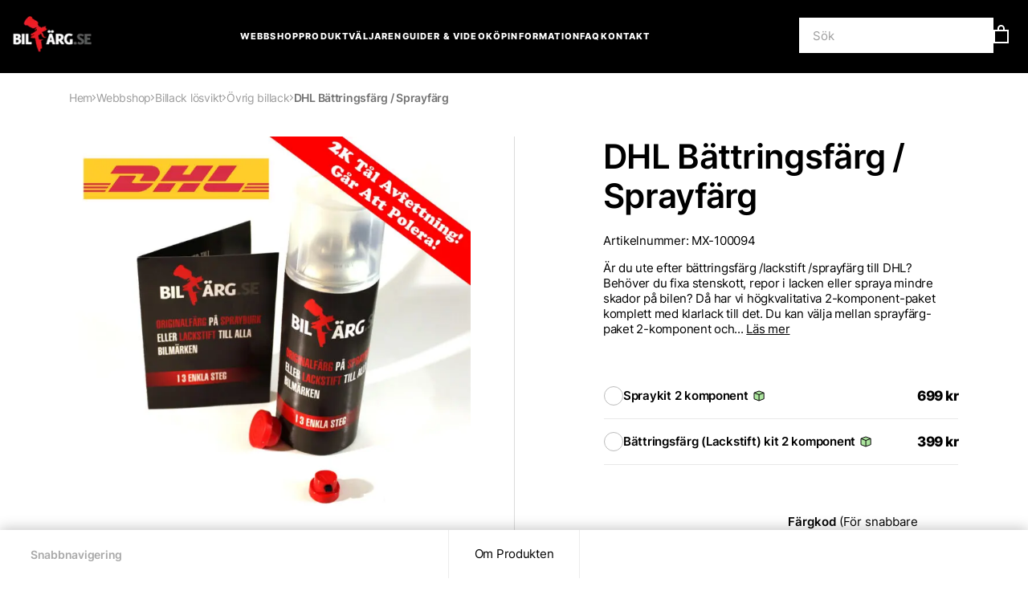

--- FILE ---
content_type: text/html; charset=UTF-8
request_url: https://www.bilfarg.se/webbshop/produkt/dhl-battringsfarg-sprayfarg/
body_size: 24375
content:
<!DOCTYPE html>
<html lang="sv-SE" class="no-js">

<head>
	<meta charset="UTF-8" />
	<meta name="viewport" content="width=device-width,initial-scale=1.0,maximum-scale=1" />
	<meta name="format-detection" content="telephone=no" />
	<meta name="SKYPE_TOOLBAR" content="SKYPE_TOOLBAR_PARSER_COMPATIBLE" />

		<!-- connect to domain of font files -->
	<!--<link rel="preconnect" href="https://fonts.googleapis.com" crossorigin>
    <link rel="preconnect" href="https://fonts.gstatic.com" crossorigin>-->
	<!-- optionally increase loading priority -->
	<!--
    <link rel="preload" as="style" href= />
    <link rel="stylesheet" media="print" onload="this.onload=null;this.removeAttribute('media');"
          href="" />
    -->
		<script type="text/javascript" src="https://www.bilfarg.se/wp-admin/admin-ajax.php?action=pll_xdata_check&#038;redirect=https%3A%2F%2Fwww.bilfarg.se%2Fwebbshop%2Fprodukt%2Fdhl-battringsfarg-sprayfarg%2F&#038;nonce=5b170e2cac" async></script><title>DHL Bättringsfärg / Sprayfärg | Bilfärg.se</title>
	<style>img:is([sizes="auto" i], [sizes^="auto," i]) { contain-intrinsic-size: 3000px 1500px }</style>
	<script async="true" src="https://www.bilfarg.se/wp-content/uploads/consent-mode-header-js-1-sv.js?v=1761730133"></script><link rel="alternate" href="https://www.bilfarg.se/webbshop/produkt/dhl-battringsfarg-sprayfarg/" hreflang="sv" />
<link rel="alternate" href="https://autolakka.fi/webbshop/produkt/dhl-korjausmaali-spraymaali/" hreflang="fi" />

<!-- Google Tag Manager for WordPress by gtm4wp.com -->
<script data-cfasync="false" data-pagespeed-no-defer>
	var gtm4wp_datalayer_name = "dataLayer";
	var dataLayer = dataLayer || [];
	const gtm4wp_use_sku_instead = false;
	const gtm4wp_currency = 'SEK';
	const gtm4wp_product_per_impression = 20;
	const gtm4wp_clear_ecommerce = false;
</script>
<!-- End Google Tag Manager for WordPress by gtm4wp.com -->
<!-- The SEO Framework av Sybre Waaijer -->
<link rel="canonical" href="https://www.bilfarg.se/webbshop/produkt/dhl-battringsfarg-sprayfarg/" />
<meta name="description" content="&Auml;r du ute efter b&auml;ttringsf&auml;rg /lackstift /sprayf&auml;rg till DHL? Beh&ouml;ver du fixa stenskott, repor i lacken eller spraya mindre skador p&aring; bilen?" />
<meta property="og:type" content="product" />
<meta property="og:locale" content="sv_SE" />
<meta property="og:site_name" content="Bilfärg.se" />
<meta property="og:title" content="DHL Bättringsfärg / Sprayfärg | Bilfärg.se" />
<meta property="og:description" content="&Auml;r du ute efter b&auml;ttringsf&auml;rg /lackstift /sprayf&auml;rg till DHL? Beh&ouml;ver du fixa stenskott, repor i lacken eller spraya mindre skador p&aring; bilen? D&aring; har vi h&ouml;gkvalitativa 2&#x2d;komponent&#x2d;paket komplett med&#8230;" />
<meta property="og:url" content="https://www.bilfarg.se/webbshop/produkt/dhl-battringsfarg-sprayfarg/" />
<meta property="og:image" content="https://www.bilfarg.se/wp-content/uploads/2025/01/baettringsfaerg-dhl.jpg" />
<meta property="og:image:width" content="1584" />
<meta property="og:image:height" content="1584" />
<meta property="article:published_time" content="2016-12-04T22:32:16+00:00" />
<meta property="article:modified_time" content="2025-10-07T12:57:55+00:00" />
<meta name="twitter:card" content="summary_large_image" />
<meta name="twitter:title" content="DHL Bättringsfärg / Sprayfärg | Bilfärg.se" />
<meta name="twitter:description" content="&Auml;r du ute efter b&auml;ttringsf&auml;rg /lackstift /sprayf&auml;rg till DHL? Beh&ouml;ver du fixa stenskott, repor i lacken eller spraya mindre skador p&aring; bilen? D&aring; har vi h&ouml;gkvalitativa 2&#x2d;komponent&#x2d;paket komplett med&#8230;" />
<meta name="twitter:image" content="https://www.bilfarg.se/wp-content/uploads/2025/01/baettringsfaerg-dhl.jpg" />
<script type="application/ld+json">{"@context":"https://schema.org","@graph":[{"@type":"WebSite","@id":"https://www.bilfarg.se/#/schema/WebSite","url":"https://www.bilfarg.se/","name":"Bilfärg.se","description":"Köp billack och bättringsfärg till din bil","inLanguage":"sv-SE","potentialAction":{"@type":"SearchAction","target":{"@type":"EntryPoint","urlTemplate":"https://www.bilfarg.se/search/{search_term_string}/"},"query-input":"required name=search_term_string"},"publisher":{"@type":"Organization","@id":"https://www.bilfarg.se/#/schema/Organization","name":"Bilfärg.se","url":"https://www.bilfarg.se/"}},{"@type":"WebPage","@id":"https://www.bilfarg.se/webbshop/produkt/dhl-battringsfarg-sprayfarg/","url":"https://www.bilfarg.se/webbshop/produkt/dhl-battringsfarg-sprayfarg/","name":"DHL Bättringsfärg / Sprayfärg | Bilfärg.se","description":"&Auml;r du ute efter b&auml;ttringsf&auml;rg /lackstift /sprayf&auml;rg till DHL? Beh&ouml;ver du fixa stenskott, repor i lacken eller spraya mindre skador p&aring; bilen?","inLanguage":"sv-SE","isPartOf":{"@id":"https://www.bilfarg.se/#/schema/WebSite"},"potentialAction":{"@type":"ReadAction","target":"https://www.bilfarg.se/webbshop/produkt/dhl-battringsfarg-sprayfarg/"},"datePublished":"2016-12-04T22:32:16+00:00","dateModified":"2025-10-07T12:57:55+00:00"}]}</script>
<!-- / The SEO Framework av Sybre Waaijer | 3.23ms meta | 0.33ms boot -->

<link rel='stylesheet' id='wp-block-library-css' href='https://www.bilfarg.se/wp-includes/css/dist/block-library/style.min.css?ver=6.7.4' type='text/css' media='all' />
<style id='classic-theme-styles-inline-css' type='text/css'>
/*! This file is auto-generated */
.wp-block-button__link{color:#fff;background-color:#32373c;border-radius:9999px;box-shadow:none;text-decoration:none;padding:calc(.667em + 2px) calc(1.333em + 2px);font-size:1.125em}.wp-block-file__button{background:#32373c;color:#fff;text-decoration:none}
</style>
<style id='global-styles-inline-css' type='text/css'>
:root{--wp--preset--aspect-ratio--square: 1;--wp--preset--aspect-ratio--4-3: 4/3;--wp--preset--aspect-ratio--3-4: 3/4;--wp--preset--aspect-ratio--3-2: 3/2;--wp--preset--aspect-ratio--2-3: 2/3;--wp--preset--aspect-ratio--16-9: 16/9;--wp--preset--aspect-ratio--9-16: 9/16;--wp--preset--color--black: #000000;--wp--preset--color--cyan-bluish-gray: #abb8c3;--wp--preset--color--white: #ffffff;--wp--preset--color--pale-pink: #f78da7;--wp--preset--color--vivid-red: #cf2e2e;--wp--preset--color--luminous-vivid-orange: #ff6900;--wp--preset--color--luminous-vivid-amber: #fcb900;--wp--preset--color--light-green-cyan: #7bdcb5;--wp--preset--color--vivid-green-cyan: #00d084;--wp--preset--color--pale-cyan-blue: #8ed1fc;--wp--preset--color--vivid-cyan-blue: #0693e3;--wp--preset--color--vivid-purple: #9b51e0;--wp--preset--gradient--vivid-cyan-blue-to-vivid-purple: linear-gradient(135deg,rgba(6,147,227,1) 0%,rgb(155,81,224) 100%);--wp--preset--gradient--light-green-cyan-to-vivid-green-cyan: linear-gradient(135deg,rgb(122,220,180) 0%,rgb(0,208,130) 100%);--wp--preset--gradient--luminous-vivid-amber-to-luminous-vivid-orange: linear-gradient(135deg,rgba(252,185,0,1) 0%,rgba(255,105,0,1) 100%);--wp--preset--gradient--luminous-vivid-orange-to-vivid-red: linear-gradient(135deg,rgba(255,105,0,1) 0%,rgb(207,46,46) 100%);--wp--preset--gradient--very-light-gray-to-cyan-bluish-gray: linear-gradient(135deg,rgb(238,238,238) 0%,rgb(169,184,195) 100%);--wp--preset--gradient--cool-to-warm-spectrum: linear-gradient(135deg,rgb(74,234,220) 0%,rgb(151,120,209) 20%,rgb(207,42,186) 40%,rgb(238,44,130) 60%,rgb(251,105,98) 80%,rgb(254,248,76) 100%);--wp--preset--gradient--blush-light-purple: linear-gradient(135deg,rgb(255,206,236) 0%,rgb(152,150,240) 100%);--wp--preset--gradient--blush-bordeaux: linear-gradient(135deg,rgb(254,205,165) 0%,rgb(254,45,45) 50%,rgb(107,0,62) 100%);--wp--preset--gradient--luminous-dusk: linear-gradient(135deg,rgb(255,203,112) 0%,rgb(199,81,192) 50%,rgb(65,88,208) 100%);--wp--preset--gradient--pale-ocean: linear-gradient(135deg,rgb(255,245,203) 0%,rgb(182,227,212) 50%,rgb(51,167,181) 100%);--wp--preset--gradient--electric-grass: linear-gradient(135deg,rgb(202,248,128) 0%,rgb(113,206,126) 100%);--wp--preset--gradient--midnight: linear-gradient(135deg,rgb(2,3,129) 0%,rgb(40,116,252) 100%);--wp--preset--font-size--small: 13px;--wp--preset--font-size--medium: 20px;--wp--preset--font-size--large: 36px;--wp--preset--font-size--x-large: 42px;--wp--preset--font-family--cardo: Cardo;--wp--preset--spacing--20: 0.44rem;--wp--preset--spacing--30: 0.67rem;--wp--preset--spacing--40: 1rem;--wp--preset--spacing--50: 1.5rem;--wp--preset--spacing--60: 2.25rem;--wp--preset--spacing--70: 3.38rem;--wp--preset--spacing--80: 5.06rem;--wp--preset--shadow--natural: 6px 6px 9px rgba(0, 0, 0, 0.2);--wp--preset--shadow--deep: 12px 12px 50px rgba(0, 0, 0, 0.4);--wp--preset--shadow--sharp: 6px 6px 0px rgba(0, 0, 0, 0.2);--wp--preset--shadow--outlined: 6px 6px 0px -3px rgba(255, 255, 255, 1), 6px 6px rgba(0, 0, 0, 1);--wp--preset--shadow--crisp: 6px 6px 0px rgba(0, 0, 0, 1);}:where(.is-layout-flex){gap: 0.5em;}:where(.is-layout-grid){gap: 0.5em;}body .is-layout-flex{display: flex;}.is-layout-flex{flex-wrap: wrap;align-items: center;}.is-layout-flex > :is(*, div){margin: 0;}body .is-layout-grid{display: grid;}.is-layout-grid > :is(*, div){margin: 0;}:where(.wp-block-columns.is-layout-flex){gap: 2em;}:where(.wp-block-columns.is-layout-grid){gap: 2em;}:where(.wp-block-post-template.is-layout-flex){gap: 1.25em;}:where(.wp-block-post-template.is-layout-grid){gap: 1.25em;}.has-black-color{color: var(--wp--preset--color--black) !important;}.has-cyan-bluish-gray-color{color: var(--wp--preset--color--cyan-bluish-gray) !important;}.has-white-color{color: var(--wp--preset--color--white) !important;}.has-pale-pink-color{color: var(--wp--preset--color--pale-pink) !important;}.has-vivid-red-color{color: var(--wp--preset--color--vivid-red) !important;}.has-luminous-vivid-orange-color{color: var(--wp--preset--color--luminous-vivid-orange) !important;}.has-luminous-vivid-amber-color{color: var(--wp--preset--color--luminous-vivid-amber) !important;}.has-light-green-cyan-color{color: var(--wp--preset--color--light-green-cyan) !important;}.has-vivid-green-cyan-color{color: var(--wp--preset--color--vivid-green-cyan) !important;}.has-pale-cyan-blue-color{color: var(--wp--preset--color--pale-cyan-blue) !important;}.has-vivid-cyan-blue-color{color: var(--wp--preset--color--vivid-cyan-blue) !important;}.has-vivid-purple-color{color: var(--wp--preset--color--vivid-purple) !important;}.has-black-background-color{background-color: var(--wp--preset--color--black) !important;}.has-cyan-bluish-gray-background-color{background-color: var(--wp--preset--color--cyan-bluish-gray) !important;}.has-white-background-color{background-color: var(--wp--preset--color--white) !important;}.has-pale-pink-background-color{background-color: var(--wp--preset--color--pale-pink) !important;}.has-vivid-red-background-color{background-color: var(--wp--preset--color--vivid-red) !important;}.has-luminous-vivid-orange-background-color{background-color: var(--wp--preset--color--luminous-vivid-orange) !important;}.has-luminous-vivid-amber-background-color{background-color: var(--wp--preset--color--luminous-vivid-amber) !important;}.has-light-green-cyan-background-color{background-color: var(--wp--preset--color--light-green-cyan) !important;}.has-vivid-green-cyan-background-color{background-color: var(--wp--preset--color--vivid-green-cyan) !important;}.has-pale-cyan-blue-background-color{background-color: var(--wp--preset--color--pale-cyan-blue) !important;}.has-vivid-cyan-blue-background-color{background-color: var(--wp--preset--color--vivid-cyan-blue) !important;}.has-vivid-purple-background-color{background-color: var(--wp--preset--color--vivid-purple) !important;}.has-black-border-color{border-color: var(--wp--preset--color--black) !important;}.has-cyan-bluish-gray-border-color{border-color: var(--wp--preset--color--cyan-bluish-gray) !important;}.has-white-border-color{border-color: var(--wp--preset--color--white) !important;}.has-pale-pink-border-color{border-color: var(--wp--preset--color--pale-pink) !important;}.has-vivid-red-border-color{border-color: var(--wp--preset--color--vivid-red) !important;}.has-luminous-vivid-orange-border-color{border-color: var(--wp--preset--color--luminous-vivid-orange) !important;}.has-luminous-vivid-amber-border-color{border-color: var(--wp--preset--color--luminous-vivid-amber) !important;}.has-light-green-cyan-border-color{border-color: var(--wp--preset--color--light-green-cyan) !important;}.has-vivid-green-cyan-border-color{border-color: var(--wp--preset--color--vivid-green-cyan) !important;}.has-pale-cyan-blue-border-color{border-color: var(--wp--preset--color--pale-cyan-blue) !important;}.has-vivid-cyan-blue-border-color{border-color: var(--wp--preset--color--vivid-cyan-blue) !important;}.has-vivid-purple-border-color{border-color: var(--wp--preset--color--vivid-purple) !important;}.has-vivid-cyan-blue-to-vivid-purple-gradient-background{background: var(--wp--preset--gradient--vivid-cyan-blue-to-vivid-purple) !important;}.has-light-green-cyan-to-vivid-green-cyan-gradient-background{background: var(--wp--preset--gradient--light-green-cyan-to-vivid-green-cyan) !important;}.has-luminous-vivid-amber-to-luminous-vivid-orange-gradient-background{background: var(--wp--preset--gradient--luminous-vivid-amber-to-luminous-vivid-orange) !important;}.has-luminous-vivid-orange-to-vivid-red-gradient-background{background: var(--wp--preset--gradient--luminous-vivid-orange-to-vivid-red) !important;}.has-very-light-gray-to-cyan-bluish-gray-gradient-background{background: var(--wp--preset--gradient--very-light-gray-to-cyan-bluish-gray) !important;}.has-cool-to-warm-spectrum-gradient-background{background: var(--wp--preset--gradient--cool-to-warm-spectrum) !important;}.has-blush-light-purple-gradient-background{background: var(--wp--preset--gradient--blush-light-purple) !important;}.has-blush-bordeaux-gradient-background{background: var(--wp--preset--gradient--blush-bordeaux) !important;}.has-luminous-dusk-gradient-background{background: var(--wp--preset--gradient--luminous-dusk) !important;}.has-pale-ocean-gradient-background{background: var(--wp--preset--gradient--pale-ocean) !important;}.has-electric-grass-gradient-background{background: var(--wp--preset--gradient--electric-grass) !important;}.has-midnight-gradient-background{background: var(--wp--preset--gradient--midnight) !important;}.has-small-font-size{font-size: var(--wp--preset--font-size--small) !important;}.has-medium-font-size{font-size: var(--wp--preset--font-size--medium) !important;}.has-large-font-size{font-size: var(--wp--preset--font-size--large) !important;}.has-x-large-font-size{font-size: var(--wp--preset--font-size--x-large) !important;}
:where(.wp-block-post-template.is-layout-flex){gap: 1.25em;}:where(.wp-block-post-template.is-layout-grid){gap: 1.25em;}
:where(.wp-block-columns.is-layout-flex){gap: 2em;}:where(.wp-block-columns.is-layout-grid){gap: 2em;}
:root :where(.wp-block-pullquote){font-size: 1.5em;line-height: 1.6;}
</style>
<link rel='stylesheet' id='woocommerce-layout-css' href='https://www.bilfarg.se/wp-content/plugins/woocommerce/assets/css/woocommerce-layout.css?ver=9.6.3' type='text/css' media='all' />
<link rel='stylesheet' id='woocommerce-smallscreen-css' href='https://www.bilfarg.se/wp-content/plugins/woocommerce/assets/css/woocommerce-smallscreen.css?ver=9.6.3' type='text/css' media='only screen and (max-width: 768px)' />
<link rel='stylesheet' id='woocommerce-general-css' href='https://www.bilfarg.se/wp-content/plugins/woocommerce/assets/css/woocommerce.css?ver=9.6.3' type='text/css' media='all' />
<style id='woocommerce-inline-inline-css' type='text/css'>
.woocommerce form .form-row .required { visibility: visible; }
</style>
<link rel='stylesheet' id='aws-style-css' href='https://www.bilfarg.se/wp-content/plugins/advanced-woo-search/assets/css/common.min.css?ver=3.25' type='text/css' media='all' />
<link rel='stylesheet' id='brands-styles-css' href='https://www.bilfarg.se/wp-content/plugins/woocommerce/assets/css/brands.css?ver=9.6.3' type='text/css' media='all' />
<link rel='stylesheet' id='wp-rock-style-css' href='https://www.bilfarg.se/wp-content/themes/wp-rock/style.css?ver=6.7.4' type='text/css' media='all' />
<link rel='stylesheet' id='wp-rock_style-css' href='https://www.bilfarg.se/wp-content/themes/wp-rock/assets/public/css/frontend.css?ver=250505-42732' type='text/css' media='all' />
<link rel='stylesheet' id='swiper_css-css' href='https://cdn.jsdelivr.net/npm/swiper@11/swiper-bundle.min.css' type='text/css' media='all' />
<script type="text/javascript" src="https://www.bilfarg.se/wp-includes/js/jquery/jquery.min.js?ver=3.7.1" id="jquery-core-js"></script>
<script type="text/javascript" src="https://www.bilfarg.se/wp-includes/js/jquery/jquery-migrate.min.js?ver=3.4.1" id="jquery-migrate-js"></script>
<script type="text/javascript" id="wc-single-product-js-extra">
/* <![CDATA[ */
var wc_single_product_params = {"i18n_required_rating_text":"V\u00e4lj ett betyg","i18n_product_gallery_trigger_text":"Visa bildgalleri i fullsk\u00e4rm","review_rating_required":"yes","flexslider":{"rtl":false,"animation":"slide","smoothHeight":true,"directionNav":false,"controlNav":"thumbnails","slideshow":false,"animationSpeed":500,"animationLoop":false,"allowOneSlide":false},"zoom_enabled":"","zoom_options":[],"photoswipe_enabled":"","photoswipe_options":{"shareEl":false,"closeOnScroll":false,"history":false,"hideAnimationDuration":0,"showAnimationDuration":0},"flexslider_enabled":""};
/* ]]> */
</script>
<script type="text/javascript" src="https://www.bilfarg.se/wp-content/plugins/woocommerce/assets/js/frontend/single-product.min.js?ver=9.6.3" id="wc-single-product-js" defer="defer" data-wp-strategy="defer"></script>
<script type="text/javascript" src="https://www.bilfarg.se/wp-content/plugins/woocommerce/assets/js/jquery-blockui/jquery.blockUI.min.js?ver=2.7.0-wc.9.6.3" id="jquery-blockui-js" defer="defer" data-wp-strategy="defer"></script>
<script type="text/javascript" src="https://www.bilfarg.se/wp-content/plugins/woocommerce/assets/js/js-cookie/js.cookie.min.js?ver=2.1.4-wc.9.6.3" id="js-cookie-js" defer="defer" data-wp-strategy="defer"></script>
<script type="text/javascript" id="woocommerce-js-extra">
/* <![CDATA[ */
var woocommerce_params = {"ajax_url":"\/wp-admin\/admin-ajax.php","wc_ajax_url":"\/?wc-ajax=%%endpoint%%"};
/* ]]> */
</script>
<script type="text/javascript" src="https://www.bilfarg.se/wp-content/plugins/woocommerce/assets/js/frontend/woocommerce.min.js?ver=9.6.3" id="woocommerce-js" defer="defer" data-wp-strategy="defer"></script>
<script type="text/javascript" src="https://www.bilfarg.se/wp-content/themes/wp-rock/assets/public/js/main.js?ver=250508-82914" id="main_js-js"></script>
<script type="text/javascript" id="my-ajax-handle-js-extra">
/* <![CDATA[ */
var itc_ajax_script = {"ajaxurl":"https:\/\/www.bilfarg.se\/wp-admin\/admin-ajax.php"};
/* ]]> */
</script>
<script type="text/javascript" src="https://www.bilfarg.se/wp-content/themes/wp-rock/assets/public/js/script.cart.js?ver=6.7.4" id="my-ajax-handle-js"></script>
<script type="text/javascript" id="wc-settings-dep-in-header-js-after">
/* <![CDATA[ */
console.warn( "Scripts that have a dependency on [wc-settings, wc-blocks-checkout] must be loaded in the footer, klaviyo-klaviyo-checkout-block-editor-script was registered to load in the header, but has been switched to load in the footer instead. See https://github.com/woocommerce/woocommerce-gutenberg-products-block/pull/5059" );
console.warn( "Scripts that have a dependency on [wc-settings, wc-blocks-checkout] must be loaded in the footer, klaviyo-klaviyo-checkout-block-view-script was registered to load in the header, but has been switched to load in the footer instead. See https://github.com/woocommerce/woocommerce-gutenberg-products-block/pull/5059" );
/* ]]> */
</script>
<link rel="https://api.w.org/" href="https://www.bilfarg.se/wp-json/" /><link rel="alternate" title="JSON" type="application/json" href="https://www.bilfarg.se/wp-json/wp/v2/product/1698" /><link rel="alternate" title="oEmbed (JSON)" type="application/json+oembed" href="https://www.bilfarg.se/wp-json/oembed/1.0/embed?url=https%3A%2F%2Fwww.bilfarg.se%2Fwebbshop%2Fprodukt%2Fdhl-battringsfarg-sprayfarg%2F" />
<link rel="alternate" title="oEmbed (XML)" type="text/xml+oembed" href="https://www.bilfarg.se/wp-json/oembed/1.0/embed?url=https%3A%2F%2Fwww.bilfarg.se%2Fwebbshop%2Fprodukt%2Fdhl-battringsfarg-sprayfarg%2F&#038;format=xml" />

<!-- Google Tag Manager for WordPress by gtm4wp.com -->
<!-- GTM Container placement set to off -->
<script data-cfasync="false" data-pagespeed-no-defer type="text/javascript">
	var dataLayer_content = {"pagePostType":"product","pagePostType2":"single-product","pagePostAuthor":"Fredrik Nordlund","customerTotalOrders":0,"customerTotalOrderValue":0,"customerFirstName":"","customerLastName":"","customerBillingFirstName":"","customerBillingLastName":"","customerBillingCompany":"","customerBillingAddress1":"","customerBillingAddress2":"","customerBillingCity":"","customerBillingState":"","customerBillingPostcode":"","customerBillingCountry":"","customerBillingEmail":"","customerBillingEmailHash":"","customerBillingPhone":"","customerShippingFirstName":"","customerShippingLastName":"","customerShippingCompany":"","customerShippingAddress1":"","customerShippingAddress2":"","customerShippingCity":"","customerShippingState":"","customerShippingPostcode":"","customerShippingCountry":"","productRatingCounts":[],"productAverageRating":0,"productReviewCount":0,"productType":"variable","productIsVariable":1};
	dataLayer.push( dataLayer_content );
</script>
<script>
	console.warn && console.warn("[GTM4WP] Google Tag Manager container code placement set to OFF !!!");
	console.warn && console.warn("[GTM4WP] Data layer codes are active but GTM container must be loaded using custom coding !!!");
</script>
<!-- End Google Tag Manager for WordPress by gtm4wp.com --><script>(function(html){html.className = html.className.replace(/\bno-js\b/,'js')})(document.documentElement);</script>
	<noscript><style>.woocommerce-product-gallery{ opacity: 1 !important; }</style></noscript>
				<script  type="text/javascript">
				!function(f,b,e,v,n,t,s){if(f.fbq)return;n=f.fbq=function(){n.callMethod?
					n.callMethod.apply(n,arguments):n.queue.push(arguments)};if(!f._fbq)f._fbq=n;
					n.push=n;n.loaded=!0;n.version='2.0';n.queue=[];t=b.createElement(e);t.async=!0;
					t.src=v;s=b.getElementsByTagName(e)[0];s.parentNode.insertBefore(t,s)}(window,
					document,'script','https://connect.facebook.net/en_US/fbevents.js');
			</script>
			<!-- WooCommerce Facebook Integration Begin -->
			<script  type="text/javascript">

				fbq('init', '1079189163102518', {}, {
    "agent": "woocommerce-9.6.3-3.3.2"
});

				fbq( 'track', 'PageView', {
    "source": "woocommerce",
    "version": "9.6.3",
    "pluginVersion": "3.3.2"
} );

				document.addEventListener( 'DOMContentLoaded', function() {
					// Insert placeholder for events injected when a product is added to the cart through AJAX.
					document.body.insertAdjacentHTML( 'beforeend', '<div class=\"wc-facebook-pixel-event-placeholder\"></div>' );
				}, false );

			</script>
			<!-- WooCommerce Facebook Integration End -->
			<style class='wp-fonts-local' type='text/css'>
@font-face{font-family:Cardo;font-style:normal;font-weight:400;font-display:fallback;src:url('https://www.bilfarg.se/wp-content/plugins/woocommerce/assets/fonts/cardo_normal_400.woff2') format('woff2');}
</style>
<link rel="icon" href="https://www.bilfarg.se/wp-content/uploads/2024/04/favikon-bilfarg.svg" sizes="32x32" />
<link rel="icon" href="https://www.bilfarg.se/wp-content/uploads/2024/04/favikon-bilfarg.svg" sizes="192x192" />
<link rel="apple-touch-icon" href="https://www.bilfarg.se/wp-content/uploads/2024/04/favikon-bilfarg.svg" />
<meta name="msapplication-TileImage" content="https://www.bilfarg.se/wp-content/uploads/2024/04/favikon-bilfarg.svg" />
		<script type="application/ld+json">
	{
		"@context": "http://schema.org",
		"@type": "Organization",
		"url": "https://www.bilfarg.se",
		"logo": "https://www.bilfarg.se/wp-content/themes/wp-rock/img/gfx-header-logo.png",
		"address": "Nygatan 38 94133 Piteå",
		"description": "Köp billack och bättringsfärg till din bil",
		"ContactPoint": [{
			"@type": "ContactPoint",
			"contactType": "customer service",
			"email": "order@bilfarg.se",
			"telephone": "0911-666 22"
		}]
	}
	</script>
	<style>
	.grecaptcha-badge {
		display:none;
	}
	</style>
</head>

<body class="product-template-default single single-product postid-1698 theme-wp-rock woocommerce woocommerce-page woocommerce-no-js chrome">

	
	<div id="wrapper" class="wrapper">

		
		
<header id="site-header" class="site-header js-site-header">
    <div class="container-fluid">
        <div class="row justify-content-between align-items-center">
            <div class="col-auto site-header__first">
                <a href="https://www.bilfarg.se" class="site-header__home">
                    <img src="https://www.bilfarg.se/wp-content/uploads/2024/04/logo.png" class="site-header__logo" alt="logo">
                </a>
            </div>

            <div class="mobile-menu">
                <div class="container">
                    <div class="row">
                        <div class="col-12">
                            <div class="mobile-menu__container">
                                <div class="aws-container" data-url="/?wc-ajax=aws_action" data-siteurl="https://www.bilfarg.se" data-lang="sv" data-show-loader="true" data-show-more="true" data-show-page="true" data-ajax-search="true" data-show-clear="true" data-mobile-screen="false" data-use-analytics="true" data-min-chars="1" data-buttons-order="1" data-timeout="300" data-is-mobile="false" data-page-id="1698" data-tax="" ><form class="aws-search-form" action="https://www.bilfarg.se/" method="get" role="search" ><div class="aws-wrapper"><label class="aws-search-label" for="697adca513f9e">Sök</label><input type="search" name="s" id="697adca513f9e" value="" class="aws-search-field" placeholder="Sök" autocomplete="off" /><input type="hidden" name="post_type" value="product"><input type="hidden" name="type_aws" value="true"><input type="hidden" name="lang" value="sv"><div class="aws-search-clear"><span>×</span></div><div class="aws-loader"></div></div></form></div>                                                            </div>
                            <nav class="mobile-menu__container"><ul id="menu-mobile-menu" class="mobile-menu__list list-reset js-menu-wrapper"><li id="menu-item-105995" class="menu-item menu-item-type-post_type menu-item-object-page menu-item-home menu-item-105995"><a href="https://www.bilfarg.se/">Hem</a></li>
<li id="menu-item-106178" class="menu-item menu-item-type-post_type menu-item-object-page current_page_parent menu-item-106178"><a href="https://www.bilfarg.se/webbshop/">Webbshop</a></li>
<li id="menu-item-105998" class="menu-item menu-item-type-post_type menu-item-object-page menu-item-105998"><a href="https://www.bilfarg.se/produktvaljaren/">Produktväljaren</a></li>
<li id="menu-item-139938" class="menu-item menu-item-type-post_type menu-item-object-page menu-item-139938"><a href="https://www.bilfarg.se/guider-video/">Guider &#038; Video</a></li>
<li id="menu-item-105997" class="menu-item menu-item-type-post_type menu-item-object-page menu-item-105997"><a href="https://www.bilfarg.se/kopinformation/">Köpinformation</a></li>
<li id="menu-item-134893" class="menu-item menu-item-type-post_type menu-item-object-page menu-item-134893"><a href="https://www.bilfarg.se/aterforsaljare/">Bli återförsäljare</a></li>
<li id="menu-item-134894" class="menu-item menu-item-type-post_type menu-item-object-page menu-item-134894"><a href="https://www.bilfarg.se/bli-ambassador-for-bilfarg/">Bli ambassadör</a></li>
<li id="menu-item-152294" class="menu-item menu-item-type-post_type menu-item-object-page menu-item-152294"><a href="https://www.bilfarg.se/faq-vanliga-fragor/">FAQ</a></li>
<li id="menu-item-105996" class="menu-item menu-item-type-post_type menu-item-object-page menu-item-105996"><a href="https://www.bilfarg.se/kontakt/">Kontakt</a></li>
</ul></nav>                        </div>
                    </div>
                </div>
            </div>

            <div class="col main-menu js-main-menu">
                <nav class="main-menu__container"><ul id="menu-kopinformation" class="main-menu__list list-reset js-menu-wrapper"><li id="menu-item-26" class="menu-item menu-item-type-post_type menu-item-object-page current_page_parent menu-item-26"><a href="https://www.bilfarg.se/webbshop/">Webbshop</a></li>
<li id="menu-item-107897" class="menu-item menu-item-type-post_type menu-item-object-page menu-item-107897"><a href="https://www.bilfarg.se/produktvaljaren/">Produktväljaren</a></li>
<li id="menu-item-21" class="menu-item menu-item-type-post_type menu-item-object-page menu-item-21"><a href="https://www.bilfarg.se/guider-video/">Guider &#038; Video</a></li>
<li id="menu-item-2208" class="menu-item menu-item-type-post_type menu-item-object-page menu-item-2208"><a href="https://www.bilfarg.se/kopinformation/">Köpinformation</a></li>
<li id="menu-item-152295" class="menu-item menu-item-type-post_type menu-item-object-page menu-item-152295"><a href="https://www.bilfarg.se/faq-vanliga-fragor/">FAQ</a></li>
<li id="menu-item-140" class="menu-item menu-item-type-post_type menu-item-object-page menu-item-140"><a href="https://www.bilfarg.se/kontakt/">Kontakt</a></li>
</ul></nav>            </div>
            <div class="col-auto order-1">
                <div class="site-header__controls">
                    <div class="aws-container" data-url="/?wc-ajax=aws_action" data-siteurl="https://www.bilfarg.se" data-lang="sv" data-show-loader="true" data-show-more="true" data-show-page="true" data-ajax-search="true" data-show-clear="true" data-mobile-screen="false" data-use-analytics="true" data-min-chars="1" data-buttons-order="1" data-timeout="300" data-is-mobile="false" data-page-id="1698" data-tax="" ><form class="aws-search-form" action="https://www.bilfarg.se/" method="get" role="search" ><div class="aws-wrapper"><label class="aws-search-label" for="697adca5160ae">Sök</label><input type="search" name="s" id="697adca5160ae" value="" class="aws-search-field" placeholder="Sök" autocomplete="off" /><input type="hidden" name="post_type" value="product"><input type="hidden" name="type_aws" value="true"><input type="hidden" name="lang" value="sv"><div class="aws-search-clear"><span>×</span></div><div class="aws-loader"></div></div></form></div>                    
                    <button type="button" class="menu-btn menu-btn__search js-menu-btn" aria-label="Menu" title="Menu" data-role="menu-action">
                        <svg width="21" height="21" viewBox="0 0 21 21" fill="none" xmlns="http://www.w3.org/2000/svg">
                            <path d="M13 13L19.5 19.5" stroke="white" stroke-width="2" />
                            <circle cx="8.2" cy="8.3001" r="7.2" stroke="white" stroke-width="2" />
                        </svg>
                    </button>

                    <a class="cart-container" href="https://www.bilfarg.se/varukorg/">
                        <svg class="cart-container__icon" width="27" height="23" viewBox="0 0 27 23" fill="none" xmlns="http://www.w3.org/2000/svg">
                            <path d="M1 22V7H18V22H1Z" stroke="white" stroke-width="2" />
                            <path d="M13 8V4.5C13 2.567 11.433 1 9.5 1V1C7.567 1 6 2.567 6 4.5V8" stroke="white" stroke-width="2" />
                            <circle style="opacity:0" cx="19" cy="8" r="8.85" fill="#ED1C24" stroke="black" stroke-width="2.7" />
                        </svg>
                        <span class="cart-container__count"></span>
                    </a>

                    <button type="button" class="menu-btn js-menu-btn" aria-label="Menu" title="Menu" data-role="menu-action">
                        <svg class="close" width="52" height="52" viewBox="0 0 52 52" fill="none" xmlns="http://www.w3.org/2000/svg">
                            <rect x="0.5" y="0.5" width="51" height="51" rx="3.5" fill="black" stroke="#363636" />
                            <path d="M18.2218 17L16.8076 18.4142L33.7782 35.3848L35.1924 33.9706L18.2218 17Z" fill="#FF1500" />
                            <path d="M16.8076 33.9706L18.2218 35.3848L35.1924 18.4142L33.7782 17L16.8076 33.9706Z" fill="#FF1500" />
                        </svg>
                        <svg class="open" xmlns="http://www.w3.org/2000/svg" width="52" height="52" viewBox="0 0 52 52" fill="none">
                            <rect x="0.5" y="0.5" width="51" height="51" rx="3.5" fill="black" stroke="#363636" />
                            <path fill-rule="evenodd" clip-rule="evenodd" d="M14 20V18H38V20H14ZM14 27H38V25H14V27ZM22 34H38V32H22V34Z" fill="#FF1500" />
                        </svg>
                    </button>
                </div>
            </div>
        </div>
    </div>
</header>

<div class="search-popup js-search-popup hidden">
    <div class="search-popup__wrapper">
        <div class="d-md-none">
            <label class="mobile-menu__label search-popup__label">
                <input class="mobile-menu__search search-popup__search js-search-input" type="text" name="search" placeholder="Search">
            </label>
        </div>
        <div class="search-popup__top">
            <div class="search-popup-text">
                <h4 class="search-popup-text__title">
                    PRODUKTKATEGORIER                </h4>
            </div>
            <div class="search-popup__category js-search-popup-category">
            </div>
            <div class="search-popup-text">
                <h4 class="search-popup-text__title">
                    PRODUKTER                </h4>
                <p class="search-popup-text__subtitle">
                    Totalt                    <span class="js-search-popup-count">230</span>
                    produkter hittade                </p>
            </div>
            <div class="search-popup__products js-search-popup-products"></div>
        </div>
    </div>
    <div class="search-popup__bottom">
        <div class="search-popup__all js-search-popup-all">
            <a href="" class="btn btn-transparent js-btn-search-showall">
                Visa alla produkter            </a>
        </div>
    </div>
</div>

		
		<div id="main-wrapper">
<div class="container single-container">
    <div class="row">
        <div class="col-12">
            <nav class="woocommerce-breadcrumb"><a href="https://www.bilfarg.se/">Hem</a><svg xmlns="http://www.w3.org/2000/svg" width="5" height="8" viewBox="0 0 5 8" fill="none">
              <path d="M2.61564 3.60075L0.157412 0.924174C-0.0524708 0.712202 -0.0524708 0.370738 0.157412 0.158766C0.257441 0.057194 0.394038 0 0.536595 0C0.679151 0 0.815749 0.057194 0.915777 0.158766L3.91323 3.21727C4.12279 3.42968 4.12279 3.77105 3.91323 3.98346L0.915777 7.04196C0.815749 7.14353 0.679151 7.20073 0.536595 7.20073C0.394038 7.20073 0.257441 7.14353 0.157412 7.04196C-0.0524708 6.82999 -0.0524708 6.48852 0.157412 6.27655L2.61564 3.60075Z" fill="#9C9C9C"/>
            </svg><a href="https://www.bilfarg.se/webbshop/">Webbshop</a><svg xmlns="http://www.w3.org/2000/svg" width="5" height="8" viewBox="0 0 5 8" fill="none">
              <path d="M2.61564 3.60075L0.157412 0.924174C-0.0524708 0.712202 -0.0524708 0.370738 0.157412 0.158766C0.257441 0.057194 0.394038 0 0.536595 0C0.679151 0 0.815749 0.057194 0.915777 0.158766L3.91323 3.21727C4.12279 3.42968 4.12279 3.77105 3.91323 3.98346L0.915777 7.04196C0.815749 7.14353 0.679151 7.20073 0.536595 7.20073C0.394038 7.20073 0.257441 7.14353 0.157412 7.04196C-0.0524708 6.82999 -0.0524708 6.48852 0.157412 6.27655L2.61564 3.60075Z" fill="#9C9C9C"/>
            </svg><a href="https://www.bilfarg.se/webbshop/kategori/billack-losvikt/">Billack lösvikt</a><svg xmlns="http://www.w3.org/2000/svg" width="5" height="8" viewBox="0 0 5 8" fill="none">
              <path d="M2.61564 3.60075L0.157412 0.924174C-0.0524708 0.712202 -0.0524708 0.370738 0.157412 0.158766C0.257441 0.057194 0.394038 0 0.536595 0C0.679151 0 0.815749 0.057194 0.915777 0.158766L3.91323 3.21727C4.12279 3.42968 4.12279 3.77105 3.91323 3.98346L0.915777 7.04196C0.815749 7.14353 0.679151 7.20073 0.536595 7.20073C0.394038 7.20073 0.257441 7.14353 0.157412 7.04196C-0.0524708 6.82999 -0.0524708 6.48852 0.157412 6.27655L2.61564 3.60075Z" fill="#9C9C9C"/>
            </svg><a href="https://www.bilfarg.se/webbshop/kategori/billack-losvikt/ovrig-billack/">Övrig billack</a><svg xmlns="http://www.w3.org/2000/svg" width="5" height="8" viewBox="0 0 5 8" fill="none">
              <path d="M2.61564 3.60075L0.157412 0.924174C-0.0524708 0.712202 -0.0524708 0.370738 0.157412 0.158766C0.257441 0.057194 0.394038 0 0.536595 0C0.679151 0 0.815749 0.057194 0.915777 0.158766L3.91323 3.21727C4.12279 3.42968 4.12279 3.77105 3.91323 3.98346L0.915777 7.04196C0.815749 7.14353 0.679151 7.20073 0.536595 7.20073C0.394038 7.20073 0.257441 7.14353 0.157412 7.04196C-0.0524708 6.82999 -0.0524708 6.48852 0.157412 6.27655L2.61564 3.60075Z" fill="#9C9C9C"/>
            </svg>DHL Bättringsfärg / Sprayfärg</nav>        </div>
        <div class="col-12 col-lg-5">
            <div class="product-media">
                                                            <div class="single-thumbnail single-thumbnail__large">
                            <a class="magnific mfp-image" href="https://www.bilfarg.se/wp-content/uploads/aq/baettringsfaerg-dhl-80-1384x1384.jpg">
                                <img class="single-thumbnail__image" src="https://www.bilfarg.se/wp-content/uploads/aq/baettringsfaerg-dhl-80-692x692.jpg" alt="img">
							</a>
                        </div>
                                        
                                <div class="sale-splash"><span></span></div>            </div>
        </div>
        <div class="d-none d-xl-block col-xl-2">
            <div class="separator-single"></div>
        </div>
        <div class="col-12 col-lg-7 col-xl-5">

            <div class="summary entry-summary single-variation">
                <h1 class="product_title entry-title">DHL Bättringsfärg / Sprayfärg</h1><p>Artikelnummer: <span class="sku-wrapper">MX-100094</span></p><div class="woocommerce-product-details__short-description woocommerce-product-details__short-description-auto"><p>Är du ute efter bättringsfärg /lackstift /sprayfärg till DHL? Behöver du fixa stenskott, repor i lacken eller spraya mindre skador på bilen? Då har vi högkvalitativa 2-komponent-paket komplett med klarlack till det. Du kan välja mellan sprayfärg-paket 2-komponent och... <a href="" class="js-accordion-header-btn" data-accordion="#accordion-item-0">Läs mer</a></p></div>
<form class="variations_form cart" action="https://www.bilfarg.se/webbshop/produkt/dhl-battringsfarg-sprayfarg/" method="post" enctype='multipart/form-data' data-product_id="1698" data-product_variations="[{&quot;attributes&quot;:{&quot;attribute_valj-dhl-sprayfarg-battringsfarg-kit-2-komponent&quot;:&quot;B\u00e4ttringsf\u00e4rg (Lackstift) kit 2 komponent&quot;},&quot;availability_html&quot;:&quot;&quot;,&quot;backorders_allowed&quot;:false,&quot;dimensions&quot;:{&quot;length&quot;:&quot;&quot;,&quot;width&quot;:&quot;&quot;,&quot;height&quot;:&quot;&quot;},&quot;dimensions_html&quot;:&quot;N\/A&quot;,&quot;display_price&quot;:399,&quot;display_regular_price&quot;:399,&quot;image&quot;:{&quot;title&quot;:&quot;baettringsfaerg-dhl.jpg&quot;,&quot;caption&quot;:&quot;&quot;,&quot;url&quot;:&quot;https:\/\/www.bilfarg.se\/wp-content\/uploads\/2025\/01\/baettringsfaerg-dhl.jpg&quot;,&quot;alt&quot;:&quot;baettringsfaerg-dhl.jpg&quot;,&quot;src&quot;:&quot;https:\/\/www.bilfarg.se\/wp-content\/uploads\/2025\/01\/baettringsfaerg-dhl-300x300.jpg&quot;,&quot;srcset&quot;:&quot;https:\/\/www.bilfarg.se\/wp-content\/uploads\/2025\/01\/baettringsfaerg-dhl-300x300.jpg 300w, https:\/\/www.bilfarg.se\/wp-content\/uploads\/2025\/01\/baettringsfaerg-dhl-1024x1024.jpg 1024w, https:\/\/www.bilfarg.se\/wp-content\/uploads\/2025\/01\/baettringsfaerg-dhl-150x150.jpg 150w, https:\/\/www.bilfarg.se\/wp-content\/uploads\/2025\/01\/baettringsfaerg-dhl-768x768.jpg 768w, https:\/\/www.bilfarg.se\/wp-content\/uploads\/2025\/01\/baettringsfaerg-dhl-1536x1536.jpg 1536w, https:\/\/www.bilfarg.se\/wp-content\/uploads\/2025\/01\/baettringsfaerg-dhl-100x100.jpg 100w, https:\/\/www.bilfarg.se\/wp-content\/uploads\/2025\/01\/baettringsfaerg-dhl.jpg 1584w&quot;,&quot;sizes&quot;:&quot;(max-width: 300px) 100vw, 300px&quot;,&quot;full_src&quot;:&quot;https:\/\/www.bilfarg.se\/wp-content\/uploads\/2025\/01\/baettringsfaerg-dhl.jpg&quot;,&quot;full_src_w&quot;:1584,&quot;full_src_h&quot;:1584,&quot;gallery_thumbnail_src&quot;:&quot;https:\/\/www.bilfarg.se\/wp-content\/uploads\/2025\/01\/baettringsfaerg-dhl-100x100.jpg&quot;,&quot;gallery_thumbnail_src_w&quot;:100,&quot;gallery_thumbnail_src_h&quot;:100,&quot;thumb_src&quot;:&quot;https:\/\/www.bilfarg.se\/wp-content\/uploads\/2025\/01\/baettringsfaerg-dhl-300x300.jpg&quot;,&quot;thumb_src_w&quot;:300,&quot;thumb_src_h&quot;:300,&quot;src_w&quot;:300,&quot;src_h&quot;:300},&quot;image_id&quot;:108103,&quot;is_downloadable&quot;:false,&quot;is_in_stock&quot;:true,&quot;is_purchasable&quot;:true,&quot;is_sold_individually&quot;:&quot;no&quot;,&quot;is_virtual&quot;:false,&quot;max_qty&quot;:&quot;&quot;,&quot;min_qty&quot;:1,&quot;price_html&quot;:&quot;&lt;span class=\&quot;price\&quot;&gt;&lt;span class=\&quot;woocommerce-Price-amount amount\&quot;&gt;&lt;bdi&gt;399&amp;nbsp;&lt;span class=\&quot;woocommerce-Price-currencySymbol\&quot;&gt;&amp;#107;&amp;#114;&lt;\/span&gt;&lt;\/bdi&gt;&lt;\/span&gt;&lt;\/span&gt;&quot;,&quot;sku&quot;:&quot;MX-101416&quot;,&quot;variation_description&quot;:&quot;&quot;,&quot;variation_id&quot;:1699,&quot;variation_is_active&quot;:true,&quot;variation_is_visible&quot;:true,&quot;weight&quot;:&quot;0.1&quot;,&quot;weight_html&quot;:&quot;0.1 kg&quot;},{&quot;attributes&quot;:{&quot;attribute_valj-dhl-sprayfarg-battringsfarg-kit-2-komponent&quot;:&quot;Spraykit 2 komponent&quot;},&quot;availability_html&quot;:&quot;&quot;,&quot;backorders_allowed&quot;:false,&quot;dimensions&quot;:{&quot;length&quot;:&quot;&quot;,&quot;width&quot;:&quot;&quot;,&quot;height&quot;:&quot;&quot;},&quot;dimensions_html&quot;:&quot;N\/A&quot;,&quot;display_price&quot;:699,&quot;display_regular_price&quot;:699,&quot;image&quot;:{&quot;title&quot;:&quot;baettringsfaerg-dhl.jpg&quot;,&quot;caption&quot;:&quot;&quot;,&quot;url&quot;:&quot;https:\/\/www.bilfarg.se\/wp-content\/uploads\/2025\/01\/baettringsfaerg-dhl.jpg&quot;,&quot;alt&quot;:&quot;baettringsfaerg-dhl.jpg&quot;,&quot;src&quot;:&quot;https:\/\/www.bilfarg.se\/wp-content\/uploads\/2025\/01\/baettringsfaerg-dhl-300x300.jpg&quot;,&quot;srcset&quot;:&quot;https:\/\/www.bilfarg.se\/wp-content\/uploads\/2025\/01\/baettringsfaerg-dhl-300x300.jpg 300w, https:\/\/www.bilfarg.se\/wp-content\/uploads\/2025\/01\/baettringsfaerg-dhl-1024x1024.jpg 1024w, https:\/\/www.bilfarg.se\/wp-content\/uploads\/2025\/01\/baettringsfaerg-dhl-150x150.jpg 150w, https:\/\/www.bilfarg.se\/wp-content\/uploads\/2025\/01\/baettringsfaerg-dhl-768x768.jpg 768w, https:\/\/www.bilfarg.se\/wp-content\/uploads\/2025\/01\/baettringsfaerg-dhl-1536x1536.jpg 1536w, https:\/\/www.bilfarg.se\/wp-content\/uploads\/2025\/01\/baettringsfaerg-dhl-100x100.jpg 100w, https:\/\/www.bilfarg.se\/wp-content\/uploads\/2025\/01\/baettringsfaerg-dhl.jpg 1584w&quot;,&quot;sizes&quot;:&quot;(max-width: 300px) 100vw, 300px&quot;,&quot;full_src&quot;:&quot;https:\/\/www.bilfarg.se\/wp-content\/uploads\/2025\/01\/baettringsfaerg-dhl.jpg&quot;,&quot;full_src_w&quot;:1584,&quot;full_src_h&quot;:1584,&quot;gallery_thumbnail_src&quot;:&quot;https:\/\/www.bilfarg.se\/wp-content\/uploads\/2025\/01\/baettringsfaerg-dhl-100x100.jpg&quot;,&quot;gallery_thumbnail_src_w&quot;:100,&quot;gallery_thumbnail_src_h&quot;:100,&quot;thumb_src&quot;:&quot;https:\/\/www.bilfarg.se\/wp-content\/uploads\/2025\/01\/baettringsfaerg-dhl-300x300.jpg&quot;,&quot;thumb_src_w&quot;:300,&quot;thumb_src_h&quot;:300,&quot;src_w&quot;:300,&quot;src_h&quot;:300},&quot;image_id&quot;:108103,&quot;is_downloadable&quot;:false,&quot;is_in_stock&quot;:true,&quot;is_purchasable&quot;:true,&quot;is_sold_individually&quot;:&quot;no&quot;,&quot;is_virtual&quot;:false,&quot;max_qty&quot;:&quot;&quot;,&quot;min_qty&quot;:1,&quot;price_html&quot;:&quot;&lt;span class=\&quot;price\&quot;&gt;&lt;span class=\&quot;woocommerce-Price-amount amount\&quot;&gt;&lt;bdi&gt;699&amp;nbsp;&lt;span class=\&quot;woocommerce-Price-currencySymbol\&quot;&gt;&amp;#107;&amp;#114;&lt;\/span&gt;&lt;\/bdi&gt;&lt;\/span&gt;&lt;\/span&gt;&quot;,&quot;sku&quot;:&quot;MX-101417&quot;,&quot;variation_description&quot;:&quot;&quot;,&quot;variation_id&quot;:1700,&quot;variation_is_active&quot;:true,&quot;variation_is_visible&quot;:true,&quot;weight&quot;:&quot;0.1&quot;,&quot;weight_html&quot;:&quot;0.1 kg&quot;}]">
	
			<table class="variations" cellspacing="0" role="presentation">
			<tbody>
									<tr>
						<th class="label"><label for="valj-dhl-sprayfarg-battringsfarg-kit-2-komponent">Välj DHL Sprayfärg / Bättringsfärg kit 2 komponent</label></th>
						<td class="value">
							<select id="valj-dhl-sprayfarg-battringsfarg-kit-2-komponent" class="" name="attribute_valj-dhl-sprayfarg-battringsfarg-kit-2-komponent" data-attribute_name="attribute_valj-dhl-sprayfarg-battringsfarg-kit-2-komponent" data-show_option_none="yes"><option value="">Välj ett alternativ</option><option value="Spraykit 2 komponent" >Spraykit 2 komponent - 699 kr</option><option value="Bättringsfärg (Lackstift) kit 2 komponent" >Bättringsfärg (Lackstift) kit 2 komponent - 399 kr</option></select><div class="variation-radio-buttons"><label class="variation-radio-buttons__label"><div class="variation-radio-buttons__wrap"><input type="radio" id="attribute_valj-dhl-sprayfarg-battringsfarg-kit-2-komponent-Spraykit 2 komponent" name="attribute_valj-dhl-sprayfarg-battringsfarg-kit-2-komponent" value="Spraykit 2 komponent" id="Spraykit 2 komponent" ><span></span></div><div class="variation-radio-buttons__info"><span class="variation-radio-buttons__title">Spraykit 2 komponent<span class="label-variation">
                        <svg class="label-variation__svg" width="14" height="14" viewBox="0 0 14 14" fill="none" xmlns="http://www.w3.org/2000/svg">
                            <path d="M1.54545 3.18182L6.45455 1L13 3.18182V10.8182L6.45455 13L1 10.8182L1.54545 3.18182Z" fill="#ACE59E"/>
                            <path d="M1 3.28052V10.6975L6.97165 12.9943C7.02674 13.0155 7.08588 12.9748 7.08588 12.9159V5.50696L1.01065 3.27323C1.00547 3.27127 1 3.27505 1 3.28052Z" stroke="black" stroke-miterlimit="10"/>
                            <path d="M1 3.28054L7.08574 1L13.1432 3.26905L13.1991 10.6674L7.03739 12.9918" stroke="black" stroke-miterlimit="10"/>
                            <path d="M7.03711 5.52562L13.1429 3.26904" stroke="black" stroke-miterlimit="10"/>
                        </svg>
                        <span class="label-variation__text">
                            Produkten finns i lager
                        </span></span></div><span class="variation-radio-buttons__price js-price-container"><span class="woocommerce-Price-amount amount"><bdi>699&nbsp;<span class="woocommerce-Price-currencySymbol">&#107;&#114;</span></bdi></span></span></label><label class="variation-radio-buttons__label"><div class="variation-radio-buttons__wrap"><input type="radio" id="attribute_valj-dhl-sprayfarg-battringsfarg-kit-2-komponent-Bättringsfärg (Lackstift) kit 2 komponent" name="attribute_valj-dhl-sprayfarg-battringsfarg-kit-2-komponent" value="Bättringsfärg (Lackstift) kit 2 komponent" id="Bättringsfärg (Lackstift) kit 2 komponent" ><span></span></div><div class="variation-radio-buttons__info"><span class="variation-radio-buttons__title">Bättringsfärg (Lackstift) kit 2 komponent<span class="label-variation">
                        <svg class="label-variation__svg" width="14" height="14" viewBox="0 0 14 14" fill="none" xmlns="http://www.w3.org/2000/svg">
                            <path d="M1.54545 3.18182L6.45455 1L13 3.18182V10.8182L6.45455 13L1 10.8182L1.54545 3.18182Z" fill="#ACE59E"/>
                            <path d="M1 3.28052V10.6975L6.97165 12.9943C7.02674 13.0155 7.08588 12.9748 7.08588 12.9159V5.50696L1.01065 3.27323C1.00547 3.27127 1 3.27505 1 3.28052Z" stroke="black" stroke-miterlimit="10"/>
                            <path d="M1 3.28054L7.08574 1L13.1432 3.26905L13.1991 10.6674L7.03739 12.9918" stroke="black" stroke-miterlimit="10"/>
                            <path d="M7.03711 5.52562L13.1429 3.26904" stroke="black" stroke-miterlimit="10"/>
                        </svg>
                        <span class="label-variation__text">
                            Produkten finns i lager
                        </span></span></div><span class="variation-radio-buttons__price js-price-container"><span class="woocommerce-Price-amount amount"><bdi>399&nbsp;<span class="woocommerce-Price-currencySymbol">&#107;&#114;</span></bdi></span></span></label></div><a class="reset_variations" href="#">Rensa</a>						</td>
					</tr>
							</tbody>
		</table>
		    <div class="variation-stock-quantity"></div>
    
        
                <div class="optional-field">
            <label class="optional-field__control">
                <span class="optional-field__label">Reg.nr</span>
                <span class="optional-field__wrap">
                    <span class="optional-field__icon">
                                                                                                    <svg width="25" height="35" viewBox="0 0 15 25" fill="none" xmlns="http://www.w3.org/2000/svg">
                                <g clip-path="url(#clip0_828_13402)">
                                    <path d="M5.52661 23.1262L6.14575 23.0679C6.17495 23.3354 6.24322 23.5547 6.35056 23.7259C6.45747 23.8971 6.62406 24.036 6.84947 24.1415C7.07489 24.247 7.32864 24.3002 7.61073 24.3002C7.86105 24.3002 8.08217 24.2599 8.27367 24.1799C8.46516 24.0998 8.60814 23.9897 8.70174 23.8499C8.79534 23.7102 8.84214 23.5579 8.84214 23.3923C8.84214 23.2266 8.79706 23.0781 8.70689 22.9531C8.61673 22.8282 8.46774 22.7227 8.26036 22.638C8.12725 22.582 7.83314 22.495 7.37759 22.3775C6.92204 22.2595 6.60302 22.1484 6.42011 22.0438C6.18353 21.9101 6.00707 21.7444 5.89071 21.5464C5.77435 21.3483 5.71639 21.1267 5.71639 20.881C5.71639 20.6112 5.78723 20.359 5.92935 20.1244C6.07147 19.8898 6.27885 19.7121 6.55193 19.5904C6.82457 19.4687 7.12813 19.408 7.46174 19.408C7.82928 19.408 8.15345 19.4719 8.43425 19.5996C8.71505 19.7273 8.93102 19.9152 9.08215 20.1628C9.23329 20.4108 9.31444 20.6912 9.3256 21.005L8.69659 21.0559C8.66267 20.7181 8.54846 20.4631 8.3531 20.2905C8.15817 20.1179 7.87007 20.0318 7.48879 20.0318C7.10752 20.0318 6.80267 20.11 6.62105 20.2669C6.43943 20.4238 6.34884 20.6126 6.34884 20.8338C6.34884 21.0258 6.41324 21.1836 6.54162 21.3076C6.66785 21.4316 6.9976 21.5584 7.53087 21.6885C8.06414 21.8185 8.42995 21.9323 8.62832 22.0295C8.91685 22.1729 9.13024 22.3548 9.26764 22.5746C9.40503 22.7944 9.47416 23.048 9.47416 23.3349C9.47416 23.6218 9.39859 23.8874 9.24746 24.1387C9.09632 24.3904 8.87907 24.5857 8.59612 24.7255C8.31317 24.8652 7.99458 24.9351 7.64036 24.9351C7.19168 24.9351 6.81555 24.8647 6.51243 24.7236C6.2093 24.5825 5.97143 24.3705 5.79883 24.0873C5.62622 23.8041 5.53563 23.4839 5.52661 23.1267L5.52661 23.1262Z" fill="#F6F6F6" />
                                </g>
                                <path d="M7.5005 0.459045L7.71572 1.11413L8.40178 1.11726L7.8482 1.5252L8.05719 2.18279L7.5005 1.77986L6.94382 2.18279L7.15281 1.5252L6.59985 1.11726L7.28592 1.11413L7.5005 0.459045Z" fill="#FDCB00" />
                                <path d="M4.2715 1.36001L4.48671 2.01509L5.17215 2.01822L4.6192 2.42617L4.82819 3.08313L4.2715 2.68019L3.71481 3.08313L3.9238 2.42617L3.37085 2.01822L4.05691 2.01509L4.2715 1.36001Z" fill="#FDCB00" />
                                <path d="M1.86745 3.6644L2.08204 4.31949L2.7681 4.32262L2.21514 4.73056L2.42413 5.38815L1.86745 4.98522L1.31076 5.38815L1.51975 4.73056L0.966797 4.32262L1.65224 4.31949L1.86745 3.6644Z" fill="#FDCB00" />
                                <path d="M0.900651 7.09752L1.11586 7.75261L1.8013 7.75574L1.24835 8.1643L1.45734 8.82127L0.900651 8.41833L0.343964 8.82127L0.552955 8.1643L0 7.75574L0.686062 7.75261L0.900651 7.09752Z" fill="#FDCB00" />
                                <path d="M1.98158 10.2735L2.19617 10.9286L2.88223 10.9317L2.32928 11.3403L2.53827 11.9972L1.98158 11.5943L1.4249 11.9972L1.63389 11.3403L1.08093 10.9317L1.76637 10.9286L1.98158 10.2735Z" fill="#FDCB00" />
                                <path d="M4.15736 12.5779L4.37258 13.2336L5.05802 13.2367L4.50506 13.6447L4.71405 14.3016L4.15736 13.8987L3.60068 14.3016L3.80967 13.6447L3.25671 13.2367L3.94278 13.2336L4.15736 12.5779Z" fill="#FDCB00" />
                                <path d="M7.5005 13.736L7.71572 14.3911L8.40178 14.3942L7.8482 14.8028L8.05719 15.4597L7.5005 15.0568L6.94382 15.4597L7.15281 14.8028L6.59985 14.3942L7.28592 14.3911L7.5005 13.736Z" fill="#FDCB00" />
                                <path d="M10.8421 12.5779L11.0573 13.2336L11.7433 13.2367L11.1898 13.6447L11.3987 14.3016L10.8421 13.8987L10.2854 14.3016L10.4944 13.6447L9.94141 13.2367L10.6275 13.2336L10.8421 12.5779Z" fill="#FDCB00" />
                                <path d="M13.0199 10.2735L13.2345 10.9286L13.9206 10.9317L13.3676 11.3403L13.5766 11.9972L13.0199 11.5943L12.4632 11.9972L12.6722 11.3403L12.1187 10.9317L12.8047 10.9286L13.0199 10.2735Z" fill="#FDCB00" />
                                <path d="M14.0988 7.09752L14.314 7.75261L15 7.75574L14.4471 8.1643L14.6555 8.82127L14.0988 8.41833L13.5421 8.82127L13.7511 8.1643L13.1981 7.75574L13.8842 7.75261L14.0988 7.09752Z" fill="#FDCB00" />
                                <path d="M13.1334 3.6644L13.348 4.31949L14.0341 4.32262L13.4811 4.73056L13.6901 5.38815L13.1334 4.98522L12.5768 5.38815L12.7857 4.73056L12.2328 4.32262L12.9182 4.31949L13.1334 3.6644Z" fill="#FDCB00" />
                                <path d="M10.7279 1.36001L10.9431 2.01509L11.6292 2.01822L11.0756 2.42617L11.2846 3.08313L10.7279 2.68019L10.1712 3.08313L10.3802 2.42617L9.82727 2.01822L10.5133 2.01509L10.7279 1.36001Z" fill="#FDCB00" />
                                <defs>
                                    <clipPath id="clip0_828_13402">
                                        <rect width="3.94755" height="5.52657" fill="white" transform="translate(5.52661 19.4073)" />
                                    </clipPath>
                                </defs>
                            </svg>
                                            </span>
                    <input class="optional-field__input js-regid" type="text" required name="regid" placeholder="Fyll ditt reg.nr">
                                            <button class="optional-field__button js-vehicle-data">Sök</button>
                                        <input type="hidden" name="carValue" class="carValue" value="">
                </span>
            </label>
            <label class="optional-field__control">
                <span class="optional-field__label">
                    Färgkod                    <span class="optional-field__label--option">(För snabbare leverans)</span>
                </span>
                <input class="optional-field__input js-regid-optional" type="text" name="regid_optional" placeholder="Ange din färgkod">
            </label>
        </div>
        <div class="optional-field__options checkbox-section">
            <div class="js-toggle-1">
                <label class="">
                    <input class="js-toggle-regid" type="checkbox" name="other-vehicle" value=""><span></span> Övrigt fordon (Utan registreringsnummer)
                </label>
            </div>
            <div class="vehicle-data__wrapper js-toggle-2">
                <span class="vehicle-data__info js-vehicle-data-info"></span>
                <button class="vehicle-data__clear js-vehicle-clear">
                    Ta bort
                    <svg width="15" height="15" viewBox="0 0 15 15" fill="none" xmlns="http://www.w3.org/2000/svg">
                        <path d="M10.859 4.21702L3.78792 11.2881" stroke="black" stroke-width="1.2" stroke-linecap="round" stroke-linejoin="round" />
                        <path d="M3.53223 3.96539L10.6033 11.0365" stroke="black" stroke-width="1.2" stroke-linecap="round" stroke-linejoin="round" />
                    </svg>
                </button>
            </div>
            <div class="vehicle-error__wrapper js-toggle-3">
                <span>Ett fel uppstod. Bilen hittade inte.</span><button class="vehicle-data__clear js-vehicle-clear">Ta bort x</button>
            </div>
        </div>
        
		<div class="single_variation_wrap">
			<div class="woocommerce-variation single_variation"></div><div class="woocommerce-variation-add-to-cart variations_button">
    
        <div class="woocommerce-variation-add-to-cart__btns-wrapper js-variation-add-to-cart-btn-wrapper">
        <a class="woocommerce-variation-add-to-cart__minus-btn js-variation-add-to-cart-btn-minus minus" >
            <svg xmlns="http://www.w3.org/2000/svg" width="13" height="3" viewBox="0 0 13 3" fill="none">
                <path d="M12.0589 1.67868H1.70593" stroke="black" stroke-width="1.5" stroke-linecap="square"/>
            </svg>
        </a>
        <div class="quantity">
		<label class="screen-reader-text" for="quantity_697adca51d482">DHL Bättringsfärg / Sprayfärg mängd</label>
	<input
		type="number"
				id="quantity_697adca51d482"
		class="input-text qty text"
		name="quantity"
		value="1"
		aria-label="Produktantal"
				min="1"
		max=""
					step="1"
			placeholder=""
			inputmode="numeric"
			autocomplete="off"
			/>
	</div>
        <a class="woocommerce-variation-add-to-cart__plus-btn js-variation-add-to-cart-btn-plus plus" >
            <svg xmlns="http://www.w3.org/2000/svg" width="13" height="13" viewBox="0 0 13 13" fill="none">
                <path d="M11.5295 6.14975H1.17651" stroke="black" stroke-width="1.5" stroke-linecap="square"/>
                <path d="M6.35291 11.3311V0.968262" stroke="black" stroke-width="1.5" stroke-linecap="square"/>
            </svg>
        </a>
    </div>
    
    <button type="submit" class="js-btn-add-to-cart single_add_to_cart_button button alt">
                    <svg xmlns="http://www.w3.org/2000/svg" width="14" height="17" viewBox="0 0 14 17" fill="none">
                <path d="M1.30859 15.5826V5.50977H12.7244V15.5826H1.30859Z" stroke="#D12819" stroke-width="1.5"/>
                <path d="M9.36666 6.18136V3.83103C9.36666 2.53299 8.31438 1.48071 7.01634 1.48071V1.48071C5.71829 1.48071 4.66602 2.53299 4.66602 3.83103V6.18136" stroke="#D12819" stroke-width="1.5"/>
            </svg>
                Lägg till i varukorgen    </button>

    <input type="hidden" name="gtm4wp_product_data" value="{&quot;internal_id&quot;:1698,&quot;item_id&quot;:1698,&quot;item_name&quot;:&quot;DHL B\u00e4ttringsf\u00e4rg \/ Sprayf\u00e4rg&quot;,&quot;sku&quot;:&quot;MX-100094&quot;,&quot;price&quot;:399,&quot;stocklevel&quot;:null,&quot;stockstatus&quot;:&quot;instock&quot;,&quot;google_business_vertical&quot;:&quot;retail&quot;,&quot;item_category&quot;:&quot;\u00d6vrig billack&quot;,&quot;id&quot;:1698}" />

    <input type="hidden" name="add-to-cart" value="1698" />
    <input type="hidden" name="product_id" value="1698" />
    <input type="hidden" name="variation_id" class="variation_id" value="0" />
</div>
		</div>
	
	</form>

        <ul class="after-text">
                            <li class="after-text__item">
                    <svg width="14" height="12" viewBox="0 0 14 12" fill="none" xmlns="http://www.w3.org/2000/svg">
                        <path d="M13 1.5L4.5 10L1 6.5" stroke="#989898" stroke-width="1.5" />
                    </svg>
                    Trygga leveranser över hela Sverige                </li>
                    </ul>
                </div>
        </div>
        <div class="col-12">

            <div id="primary" class="content-area"><main id="main" class="site-main" role="main">
                            
                <div class="woocommerce-notices-wrapper"></div>
<div id="product-1698" class="product type-product post-1698 status-publish first instock product_cat-billack-losvikt product_cat-ovrig-billack has-post-thumbnail taxable shipping-taxable purchasable product-type-variable">

        <section class="related products">
		            <h2>Liknande produkter</h2>
				
		<a href="https://www.bilfarg.se/webbshop/" class=" related-button btn btn-gray">Alla produkter</a>		
		<ul class="products columns-5">
							<li class="product type-product post-170400 status-publish first instock product_cat-vinter-rea product_cat-ovriga-spackel product_cat-slipaspackla product_cat-bilspackel product_cat-spackel-till-billack has-post-thumbnail taxable shipping-taxable purchasable product-type-simple" >
	<a href="https://www.bilfarg.se/webbshop/produkt/kapci-351-soft-pe-putty-lattslipat-bilspackel-for-karosseriarbeten-17kg/" class="woocommerce-LoopProduct-link woocommerce-loop-product__link"><img width="300" height="300" src="https://www.bilfarg.se/wp-content/uploads/2025/11/spackel-soft-polyester-putty-300x300.jpg" class="attachment-woocommerce_thumbnail size-woocommerce_thumbnail" alt="" decoding="async" fetchpriority="high" srcset="https://www.bilfarg.se/wp-content/uploads/2025/11/spackel-soft-polyester-putty-300x300.jpg 300w, https://www.bilfarg.se/wp-content/uploads/2025/11/spackel-soft-polyester-putty-150x150.jpg 150w, https://www.bilfarg.se/wp-content/uploads/2025/11/spackel-soft-polyester-putty-768x768.jpg 768w, https://www.bilfarg.se/wp-content/uploads/2025/11/spackel-soft-polyester-putty-500x500.jpg 500w, https://www.bilfarg.se/wp-content/uploads/2025/11/spackel-soft-polyester-putty-100x100.jpg 100w, https://www.bilfarg.se/wp-content/uploads/2025/11/spackel-soft-polyester-putty.jpg 1000w" sizes="(max-width: 300px) 100vw, 300px" /><div class="product-card-wrap"><div class="product-category">Kampanjer och Erbjudanden</div><h2 class="woocommerce-loop-product__title">Kapci 351 Soft PE Putty – Lättslipat Bilspackel för Karosseriarbeten 1,7kg</h2>
	<span class="price"><span class="woocommerce-Price-amount amount"><bdi>349&nbsp;<span class="woocommerce-Price-currencySymbol">&#107;&#114;</span></bdi></span></span>
</div></a><span class="gtm4wp_productdata" style="display:none; visibility:hidden;" data-gtm4wp_product_data="{&quot;internal_id&quot;:170400,&quot;item_id&quot;:170400,&quot;item_name&quot;:&quot;Kapci 351 Soft PE Putty \u2013 L\u00e4ttslipat Bilspackel f\u00f6r Karosseriarbeten 1,7kg&quot;,&quot;sku&quot;:170400,&quot;price&quot;:349,&quot;stocklevel&quot;:null,&quot;stockstatus&quot;:&quot;instock&quot;,&quot;google_business_vertical&quot;:&quot;retail&quot;,&quot;item_category&quot;:&quot;Spackel f\u00f6r Bil&quot;,&quot;id&quot;:170400,&quot;productlink&quot;:&quot;https:\/\/www.bilfarg.se\/webbshop\/produkt\/kapci-351-soft-pe-putty-lattslipat-bilspackel-for-karosseriarbeten-17kg\/&quot;,&quot;item_list_name&quot;:&quot;General Product List&quot;,&quot;index&quot;:1,&quot;product_type&quot;:&quot;simple&quot;,&quot;item_brand&quot;:&quot;&quot;}"></span>    <div class="btn-controlls">
        <span class="label-variation">
                            <svg class="label-variation__svg" width="14" height="14" viewBox="0 0 14 14" fill="none" xmlns="http://www.w3.org/2000/svg">
                                <path d="M1.54545 3.18182L6.45455 1L13 3.18182V10.8182L6.45455 13L1 10.8182L1.54545 3.18182Z" fill="#ACE59E"/>
                                <path d="M1 3.28052V10.6975L6.97165 12.9943C7.02674 13.0155 7.08588 12.9748 7.08588 12.9159V5.50696L1.01065 3.27323C1.00547 3.27127 1 3.27505 1 3.28052Z" stroke="black" stroke-miterlimit="10"/>
                                <path d="M1 3.28054L7.08574 1L13.1432 3.26905L13.1991 10.6674L7.03739 12.9918" stroke="black" stroke-miterlimit="10"/>
                                <path d="M7.03711 5.52562L13.1429 3.26904" stroke="black" stroke-miterlimit="10"/>
                            </svg>
                            <span class="label-static-text">Produkten finns i lager</span>
                        </span>
                                <form data-product_id="170400" class="form cart btn-controlls__wrap
                                                ">
                    
                                                    <input type="hidden" name="product_id" class="product_id" value="170400">
                    <button class="js-btn-add-to-cart btn-add btn-add__fill add-to-cart-button " data-product-id="170400">
                        <svg xmlns="http://www.w3.org/2000/svg" width="14" height="17" viewBox="0 0 14 17" fill="none">
                        <path d="M1.30859 15.5826V5.50977H12.7244V15.5826H1.30859Z" stroke="#D12819" stroke-width="1.5"/>
                        <path d="M9.36666 6.18136V3.83103C9.36666 2.53299 8.31438 1.48071 7.01634 1.48071V1.48071C5.71829 1.48071 4.66602 2.53299 4.66602 3.83103V6.18136" stroke="#D12819" stroke-width="1.5"/>
                        </svg>
                        Lägg till i varukorgen
                        </button>                    </form>
                    </div>
    </li>
		
					<li class="product type-product post-170683 status-publish instock product_cat-billack product_cat-billack-losvikt has-post-thumbnail taxable shipping-taxable purchasable product-type-simple" >
	<a href="https://www.bilfarg.se/webbshop/produkt/enbart-billack-metallic-losvikt-volvo-426-silver-metallic/" class="woocommerce-LoopProduct-link woocommerce-loop-product__link"><img width="300" height="300" src="https://www.bilfarg.se/wp-content/uploads/2016/09/billack-metallic-losvikt-300x300.jpg" class="attachment-woocommerce_thumbnail size-woocommerce_thumbnail" alt="" decoding="async" srcset="https://www.bilfarg.se/wp-content/uploads/2016/09/billack-metallic-losvikt-300x300.jpg 300w, https://www.bilfarg.se/wp-content/uploads/2016/09/billack-metallic-losvikt-150x150.jpg 150w, https://www.bilfarg.se/wp-content/uploads/2016/09/billack-metallic-losvikt-768x768.jpg 768w, https://www.bilfarg.se/wp-content/uploads/2016/09/billack-metallic-losvikt-500x500.jpg 500w, https://www.bilfarg.se/wp-content/uploads/2016/09/billack-metallic-losvikt-100x100.jpg 100w, https://www.bilfarg.se/wp-content/uploads/2016/09/billack-metallic-losvikt.jpg 1000w" sizes="(max-width: 300px) 100vw, 300px" /><div class="product-card-wrap"><div class="product-category">Billack</div><h2 class="woocommerce-loop-product__title">Enbart billack metallic lösvikt Volvo 426 Silver metallic 1L</h2>
	<span class="price"><span class="woocommerce-Price-amount amount"><bdi>1,395&nbsp;<span class="woocommerce-Price-currencySymbol">&#107;&#114;</span></bdi></span></span>
</div></a><span class="gtm4wp_productdata" style="display:none; visibility:hidden;" data-gtm4wp_product_data="{&quot;internal_id&quot;:170683,&quot;item_id&quot;:170683,&quot;item_name&quot;:&quot;Enbart billack metallic l\u00f6svikt Volvo 426 Silver metallic 1L&quot;,&quot;sku&quot;:&quot;MX-100007-1-1&quot;,&quot;price&quot;:1395,&quot;stocklevel&quot;:null,&quot;stockstatus&quot;:&quot;instock&quot;,&quot;google_business_vertical&quot;:&quot;retail&quot;,&quot;item_category&quot;:&quot;Billack&quot;,&quot;id&quot;:170683,&quot;productlink&quot;:&quot;https:\/\/www.bilfarg.se\/webbshop\/produkt\/enbart-billack-metallic-losvikt-volvo-426-silver-metallic\/&quot;,&quot;item_list_name&quot;:&quot;General Product List&quot;,&quot;index&quot;:2,&quot;product_type&quot;:&quot;simple&quot;,&quot;item_brand&quot;:&quot;&quot;}"></span>    <div class="btn-controlls">
        <span class="label-variation">
                            <svg class="label-variation__svg" width="14" height="14" viewBox="0 0 14 14" fill="none" xmlns="http://www.w3.org/2000/svg">
                                <path d="M1.54545 3.18182L6.45455 1L13 3.18182V10.8182L6.45455 13L1 10.8182L1.54545 3.18182Z" fill="#ACE59E"/>
                                <path d="M1 3.28052V10.6975L6.97165 12.9943C7.02674 13.0155 7.08588 12.9748 7.08588 12.9159V5.50696L1.01065 3.27323C1.00547 3.27127 1 3.27505 1 3.28052Z" stroke="black" stroke-miterlimit="10"/>
                                <path d="M1 3.28054L7.08574 1L13.1432 3.26905L13.1991 10.6674L7.03739 12.9918" stroke="black" stroke-miterlimit="10"/>
                                <path d="M7.03711 5.52562L13.1429 3.26904" stroke="black" stroke-miterlimit="10"/>
                            </svg>
                            <span class="label-static-text">Produkten finns i lager</span>
                        </span>
                                <form data-product_id="170683" class="form cart btn-controlls__wrap
                                                ">
                    
                                                    <input type="hidden" name="product_id" class="product_id" value="170683">
                    <button class="js-btn-add-to-cart btn-add btn-add__fill add-to-cart-button " data-product-id="170683">
                        <svg xmlns="http://www.w3.org/2000/svg" width="14" height="17" viewBox="0 0 14 17" fill="none">
                        <path d="M1.30859 15.5826V5.50977H12.7244V15.5826H1.30859Z" stroke="#D12819" stroke-width="1.5"/>
                        <path d="M9.36666 6.18136V3.83103C9.36666 2.53299 8.31438 1.48071 7.01634 1.48071V1.48071C5.71829 1.48071 4.66602 2.53299 4.66602 3.83103V6.18136" stroke="#D12819" stroke-width="1.5"/>
                        </svg>
                        Lägg till i varukorgen
                        </button>                    </form>
                    </div>
    </li>
		
					<li class="product type-product post-170294 status-publish instock product_cat-grundfarg product_cat-grundfarg-till-lackpaket product_cat-ovriga-grundfarger has-post-thumbnail taxable shipping-taxable purchasable product-type-simple" >
	<a href="https://www.bilfarg.se/webbshop/produkt/mipa-1k-haftpromoter-universal-vidhaftningsprimer/" class="woocommerce-LoopProduct-link woocommerce-loop-product__link"><img width="300" height="300" src="https://www.bilfarg.se/wp-content/uploads/2025/11/mipa-1k-haftpromoter-1-liter-300x300.jpg" class="attachment-woocommerce_thumbnail size-woocommerce_thumbnail" alt="" decoding="async" srcset="https://www.bilfarg.se/wp-content/uploads/2025/11/mipa-1k-haftpromoter-1-liter-300x300.jpg 300w, https://www.bilfarg.se/wp-content/uploads/2025/11/mipa-1k-haftpromoter-1-liter-150x150.jpg 150w, https://www.bilfarg.se/wp-content/uploads/2025/11/mipa-1k-haftpromoter-1-liter-768x768.jpg 768w, https://www.bilfarg.se/wp-content/uploads/2025/11/mipa-1k-haftpromoter-1-liter-500x500.jpg 500w, https://www.bilfarg.se/wp-content/uploads/2025/11/mipa-1k-haftpromoter-1-liter-100x100.jpg 100w, https://www.bilfarg.se/wp-content/uploads/2025/11/mipa-1k-haftpromoter-1-liter.jpg 1000w" sizes="(max-width: 300px) 100vw, 300px" /><div class="product-card-wrap"><div class="product-category">Grundfärg</div><h2 class="woocommerce-loop-product__title">Mipa 1K-Haftpromoter – Universal Vidhäftningsprimer</h2>
	<span class="price"><span class="woocommerce-Price-amount amount"><bdi>499&nbsp;<span class="woocommerce-Price-currencySymbol">&#107;&#114;</span></bdi></span></span>
</div></a><span class="gtm4wp_productdata" style="display:none; visibility:hidden;" data-gtm4wp_product_data="{&quot;internal_id&quot;:170294,&quot;item_id&quot;:170294,&quot;item_name&quot;:&quot;Mipa 1K-Haftpromoter \u2013 Universal Vidh\u00e4ftningsprimer&quot;,&quot;sku&quot;:170294,&quot;price&quot;:499,&quot;stocklevel&quot;:null,&quot;stockstatus&quot;:&quot;instock&quot;,&quot;google_business_vertical&quot;:&quot;retail&quot;,&quot;item_category&quot;:&quot;\u00d6vriga Grundf\u00e4rger&quot;,&quot;id&quot;:170294,&quot;productlink&quot;:&quot;https:\/\/www.bilfarg.se\/webbshop\/produkt\/mipa-1k-haftpromoter-universal-vidhaftningsprimer\/&quot;,&quot;item_list_name&quot;:&quot;General Product List&quot;,&quot;index&quot;:3,&quot;product_type&quot;:&quot;simple&quot;,&quot;item_brand&quot;:&quot;&quot;}"></span>    <div class="btn-controlls">
        <span class="label-variation">
                            <svg class="label-variation__svg" width="14" height="14" viewBox="0 0 14 14" fill="none" xmlns="http://www.w3.org/2000/svg">
                                <path d="M1.54545 3.18182L6.45455 1L13 3.18182V10.8182L6.45455 13L1 10.8182L1.54545 3.18182Z" fill="#ACE59E"/>
                                <path d="M1 3.28052V10.6975L6.97165 12.9943C7.02674 13.0155 7.08588 12.9748 7.08588 12.9159V5.50696L1.01065 3.27323C1.00547 3.27127 1 3.27505 1 3.28052Z" stroke="black" stroke-miterlimit="10"/>
                                <path d="M1 3.28054L7.08574 1L13.1432 3.26905L13.1991 10.6674L7.03739 12.9918" stroke="black" stroke-miterlimit="10"/>
                                <path d="M7.03711 5.52562L13.1429 3.26904" stroke="black" stroke-miterlimit="10"/>
                            </svg>
                            <span class="label-static-text">Produkten finns i lager</span>
                        </span>
                                <form data-product_id="170294" class="form cart btn-controlls__wrap
                                                ">
                    
                                                    <input type="hidden" name="product_id" class="product_id" value="170294">
                    <button class="js-btn-add-to-cart btn-add btn-add__fill add-to-cart-button " data-product-id="170294">
                        <svg xmlns="http://www.w3.org/2000/svg" width="14" height="17" viewBox="0 0 14 17" fill="none">
                        <path d="M1.30859 15.5826V5.50977H12.7244V15.5826H1.30859Z" stroke="#D12819" stroke-width="1.5"/>
                        <path d="M9.36666 6.18136V3.83103C9.36666 2.53299 8.31438 1.48071 7.01634 1.48071V1.48071C5.71829 1.48071 4.66602 2.53299 4.66602 3.83103V6.18136" stroke="#D12819" stroke-width="1.5"/>
                        </svg>
                        Lägg till i varukorgen
                        </button>                    </form>
                    </div>
    </li>
		
					<li class="product type-product post-169753 status-publish instock product_cat-billack-losvikt product_cat-fortunning product_cat-fortunning-hardare product_cat-tillbehor-grundfarg product_cat-tillbehor-klarlack has-post-thumbnail sale taxable shipping-taxable purchasable product-type-variable" >
	<a href="https://www.bilfarg.se/webbshop/produkt/mipa-2k-fortunning-normal-v25/" class="woocommerce-LoopProduct-link woocommerce-loop-product__link"><img width="300" height="300" src="https://www.bilfarg.se/wp-content/uploads/2025/11/v25-normal-fortunning-mipa-300x300.jpg" class="attachment-woocommerce_thumbnail size-woocommerce_thumbnail" alt="" decoding="async" loading="lazy" srcset="https://www.bilfarg.se/wp-content/uploads/2025/11/v25-normal-fortunning-mipa-300x300.jpg 300w, https://www.bilfarg.se/wp-content/uploads/2025/11/v25-normal-fortunning-mipa-150x150.jpg 150w, https://www.bilfarg.se/wp-content/uploads/2025/11/v25-normal-fortunning-mipa-768x768.jpg 768w, https://www.bilfarg.se/wp-content/uploads/2025/11/v25-normal-fortunning-mipa-500x500.jpg 500w, https://www.bilfarg.se/wp-content/uploads/2025/11/v25-normal-fortunning-mipa-100x100.jpg 100w, https://www.bilfarg.se/wp-content/uploads/2025/11/v25-normal-fortunning-mipa.jpg 1000w" sizes="auto, (max-width: 300px) 100vw, 300px" /><div class="product-card-wrap"><div class="product-category">Billack lösvikt</div><h2 class="woocommerce-loop-product__title">Mipa 2K-Förtunning Normal V25</h2><span class="price variation-price"></span>
	<span class="price"><span class="woocommerce-Price-amount amount"><bdi>249&nbsp;<span class="woocommerce-Price-currencySymbol">&#107;&#114;</span></bdi></span> &ndash; <span class="woocommerce-Price-amount amount"><bdi>1,295&nbsp;<span class="woocommerce-Price-currencySymbol">&#107;&#114;</span></bdi></span></span>
</div></a><span class="gtm4wp_productdata" style="display:none; visibility:hidden;" data-gtm4wp_product_data="{&quot;internal_id&quot;:169753,&quot;item_id&quot;:169753,&quot;item_name&quot;:&quot;Mipa 2K-F\u00f6rtunning Normal V25&quot;,&quot;sku&quot;:169753,&quot;price&quot;:249,&quot;stocklevel&quot;:null,&quot;stockstatus&quot;:&quot;instock&quot;,&quot;google_business_vertical&quot;:&quot;retail&quot;,&quot;item_category&quot;:&quot;F\u00f6rtunning&quot;,&quot;id&quot;:169753,&quot;productlink&quot;:&quot;https:\/\/www.bilfarg.se\/webbshop\/produkt\/mipa-2k-fortunning-normal-v25\/&quot;,&quot;item_list_name&quot;:&quot;General Product List&quot;,&quot;index&quot;:4,&quot;product_type&quot;:&quot;variable&quot;,&quot;item_brand&quot;:&quot;&quot;}"></span>    <div class="btn-controlls">
        <span class="label-variation">
                            <svg class="label-variation__svg" width="14" height="14" viewBox="0 0 14 14" fill="none" xmlns="http://www.w3.org/2000/svg">
                                <path d="M1.54545 3.18182L6.45455 1L13 3.18182V10.8182L6.45455 13L1 10.8182L1.54545 3.18182Z" fill="#ACE59E"/>
                                <path d="M1 3.28052V10.6975L6.97165 12.9943C7.02674 13.0155 7.08588 12.9748 7.08588 12.9159V5.50696L1.01065 3.27323C1.00547 3.27127 1 3.27505 1 3.28052Z" stroke="black" stroke-miterlimit="10"/>
                                <path d="M1 3.28054L7.08574 1L13.1432 3.26905L13.1991 10.6674L7.03739 12.9918" stroke="black" stroke-miterlimit="10"/>
                                <path d="M7.03711 5.52562L13.1429 3.26904" stroke="black" stroke-miterlimit="10"/>
                            </svg>
                            <span class="label-static-text">Produkten finns i lager</span>
                        </span>
                            <form class="variations_form cart controlls__wrap" action="https://www.bilfarg.se/webbshop/produkt/mipa-2k-fortunning-normal-v25/" method="post" enctype='multipart/form-data' data-product_id="169753" data-product_variations="[{&quot;attributes&quot;:{&quot;attribute_liter&quot;:&quot;1ST 1L&quot;},&quot;availability_html&quot;:&quot;&quot;,&quot;backorders_allowed&quot;:false,&quot;dimensions&quot;:{&quot;length&quot;:&quot;&quot;,&quot;width&quot;:&quot;&quot;,&quot;height&quot;:&quot;&quot;},&quot;dimensions_html&quot;:&quot;N\/A&quot;,&quot;display_price&quot;:249,&quot;display_regular_price&quot;:249,&quot;image&quot;:{&quot;title&quot;:&quot;V25 Normal F\u00f6rtunning Mipa&quot;,&quot;caption&quot;:&quot;&quot;,&quot;url&quot;:&quot;https:\/\/www.bilfarg.se\/wp-content\/uploads\/2025\/11\/v25-normal-fortunning-mipa.jpg&quot;,&quot;alt&quot;:&quot;V25 Normal F\u00f6rtunning Mipa&quot;,&quot;src&quot;:&quot;https:\/\/www.bilfarg.se\/wp-content\/uploads\/2025\/11\/v25-normal-fortunning-mipa-300x300.jpg&quot;,&quot;srcset&quot;:&quot;https:\/\/www.bilfarg.se\/wp-content\/uploads\/2025\/11\/v25-normal-fortunning-mipa-300x300.jpg 300w, https:\/\/www.bilfarg.se\/wp-content\/uploads\/2025\/11\/v25-normal-fortunning-mipa-150x150.jpg 150w, https:\/\/www.bilfarg.se\/wp-content\/uploads\/2025\/11\/v25-normal-fortunning-mipa-768x768.jpg 768w, https:\/\/www.bilfarg.se\/wp-content\/uploads\/2025\/11\/v25-normal-fortunning-mipa-500x500.jpg 500w, https:\/\/www.bilfarg.se\/wp-content\/uploads\/2025\/11\/v25-normal-fortunning-mipa-100x100.jpg 100w, https:\/\/www.bilfarg.se\/wp-content\/uploads\/2025\/11\/v25-normal-fortunning-mipa.jpg 1000w&quot;,&quot;sizes&quot;:&quot;(max-width: 300px) 100vw, 300px&quot;,&quot;full_src&quot;:&quot;https:\/\/www.bilfarg.se\/wp-content\/uploads\/2025\/11\/v25-normal-fortunning-mipa.jpg&quot;,&quot;full_src_w&quot;:1000,&quot;full_src_h&quot;:1000,&quot;gallery_thumbnail_src&quot;:&quot;https:\/\/www.bilfarg.se\/wp-content\/uploads\/2025\/11\/v25-normal-fortunning-mipa-100x100.jpg&quot;,&quot;gallery_thumbnail_src_w&quot;:100,&quot;gallery_thumbnail_src_h&quot;:100,&quot;thumb_src&quot;:&quot;https:\/\/www.bilfarg.se\/wp-content\/uploads\/2025\/11\/v25-normal-fortunning-mipa-300x300.jpg&quot;,&quot;thumb_src_w&quot;:300,&quot;thumb_src_h&quot;:300,&quot;src_w&quot;:300,&quot;src_h&quot;:300},&quot;image_id&quot;:169661,&quot;is_downloadable&quot;:false,&quot;is_in_stock&quot;:true,&quot;is_purchasable&quot;:true,&quot;is_sold_individually&quot;:&quot;no&quot;,&quot;is_virtual&quot;:false,&quot;max_qty&quot;:&quot;&quot;,&quot;min_qty&quot;:1,&quot;price_html&quot;:&quot;&lt;span class=\&quot;price\&quot;&gt;&lt;span class=\&quot;woocommerce-Price-amount amount\&quot;&gt;&lt;bdi&gt;249&amp;nbsp;&lt;span class=\&quot;woocommerce-Price-currencySymbol\&quot;&gt;&amp;#107;&amp;#114;&lt;\/span&gt;&lt;\/bdi&gt;&lt;\/span&gt;&lt;\/span&gt;&quot;,&quot;sku&quot;:&quot;&quot;,&quot;variation_description&quot;:&quot;&quot;,&quot;variation_id&quot;:169758,&quot;variation_is_active&quot;:true,&quot;variation_is_visible&quot;:true,&quot;weight&quot;:&quot;&quot;,&quot;weight_html&quot;:&quot;N\/A&quot;},{&quot;attributes&quot;:{&quot;attribute_liter&quot;:&quot;6ST 1L&quot;},&quot;availability_html&quot;:&quot;&quot;,&quot;backorders_allowed&quot;:false,&quot;dimensions&quot;:{&quot;length&quot;:&quot;&quot;,&quot;width&quot;:&quot;&quot;,&quot;height&quot;:&quot;&quot;},&quot;dimensions_html&quot;:&quot;N\/A&quot;,&quot;display_price&quot;:1295,&quot;display_regular_price&quot;:1494,&quot;image&quot;:{&quot;title&quot;:&quot;V25 Normal F\u00f6rtunning Mipa&quot;,&quot;caption&quot;:&quot;&quot;,&quot;url&quot;:&quot;https:\/\/www.bilfarg.se\/wp-content\/uploads\/2025\/11\/v25-normal-fortunning-mipa.jpg&quot;,&quot;alt&quot;:&quot;V25 Normal F\u00f6rtunning Mipa&quot;,&quot;src&quot;:&quot;https:\/\/www.bilfarg.se\/wp-content\/uploads\/2025\/11\/v25-normal-fortunning-mipa-300x300.jpg&quot;,&quot;srcset&quot;:&quot;https:\/\/www.bilfarg.se\/wp-content\/uploads\/2025\/11\/v25-normal-fortunning-mipa-300x300.jpg 300w, https:\/\/www.bilfarg.se\/wp-content\/uploads\/2025\/11\/v25-normal-fortunning-mipa-150x150.jpg 150w, https:\/\/www.bilfarg.se\/wp-content\/uploads\/2025\/11\/v25-normal-fortunning-mipa-768x768.jpg 768w, https:\/\/www.bilfarg.se\/wp-content\/uploads\/2025\/11\/v25-normal-fortunning-mipa-500x500.jpg 500w, https:\/\/www.bilfarg.se\/wp-content\/uploads\/2025\/11\/v25-normal-fortunning-mipa-100x100.jpg 100w, https:\/\/www.bilfarg.se\/wp-content\/uploads\/2025\/11\/v25-normal-fortunning-mipa.jpg 1000w&quot;,&quot;sizes&quot;:&quot;(max-width: 300px) 100vw, 300px&quot;,&quot;full_src&quot;:&quot;https:\/\/www.bilfarg.se\/wp-content\/uploads\/2025\/11\/v25-normal-fortunning-mipa.jpg&quot;,&quot;full_src_w&quot;:1000,&quot;full_src_h&quot;:1000,&quot;gallery_thumbnail_src&quot;:&quot;https:\/\/www.bilfarg.se\/wp-content\/uploads\/2025\/11\/v25-normal-fortunning-mipa-100x100.jpg&quot;,&quot;gallery_thumbnail_src_w&quot;:100,&quot;gallery_thumbnail_src_h&quot;:100,&quot;thumb_src&quot;:&quot;https:\/\/www.bilfarg.se\/wp-content\/uploads\/2025\/11\/v25-normal-fortunning-mipa-300x300.jpg&quot;,&quot;thumb_src_w&quot;:300,&quot;thumb_src_h&quot;:300,&quot;src_w&quot;:300,&quot;src_h&quot;:300},&quot;image_id&quot;:169661,&quot;is_downloadable&quot;:false,&quot;is_in_stock&quot;:true,&quot;is_purchasable&quot;:true,&quot;is_sold_individually&quot;:&quot;no&quot;,&quot;is_virtual&quot;:false,&quot;max_qty&quot;:&quot;&quot;,&quot;min_qty&quot;:1,&quot;price_html&quot;:&quot;&lt;span class=\&quot;price\&quot;&gt;&lt;del aria-hidden=\&quot;true\&quot;&gt;&lt;span class=\&quot;woocommerce-Price-amount amount\&quot;&gt;&lt;bdi&gt;1,494&amp;nbsp;&lt;span class=\&quot;woocommerce-Price-currencySymbol\&quot;&gt;&amp;#107;&amp;#114;&lt;\/span&gt;&lt;\/bdi&gt;&lt;\/span&gt;&lt;\/del&gt; &lt;span class=\&quot;screen-reader-text\&quot;&gt;Det ursprungliga priset var: 1,494&amp;nbsp;&amp;#107;&amp;#114;.&lt;\/span&gt;&lt;ins aria-hidden=\&quot;true\&quot;&gt;&lt;span class=\&quot;woocommerce-Price-amount amount\&quot;&gt;&lt;bdi&gt;1,295&amp;nbsp;&lt;span class=\&quot;woocommerce-Price-currencySymbol\&quot;&gt;&amp;#107;&amp;#114;&lt;\/span&gt;&lt;\/bdi&gt;&lt;\/span&gt;&lt;\/ins&gt;&lt;span class=\&quot;screen-reader-text\&quot;&gt;Det nuvarande priset \u00e4r: 1,295&amp;nbsp;&amp;#107;&amp;#114;.&lt;\/span&gt;&lt;\/span&gt;&quot;,&quot;sku&quot;:&quot;&quot;,&quot;variation_description&quot;:&quot;&quot;,&quot;variation_id&quot;:169759,&quot;variation_is_active&quot;:true,&quot;variation_is_visible&quot;:true,&quot;weight&quot;:&quot;&quot;,&quot;weight_html&quot;:&quot;N\/A&quot;}]">
                
                    
<form class="variations_form cart" action="https://www.bilfarg.se/webbshop/produkt/mipa-2k-fortunning-normal-v25/" method="post" enctype='multipart/form-data' data-product_id="169753" data-product_variations="[{&quot;attributes&quot;:{&quot;attribute_liter&quot;:&quot;1ST 1L&quot;},&quot;availability_html&quot;:&quot;&quot;,&quot;backorders_allowed&quot;:false,&quot;dimensions&quot;:{&quot;length&quot;:&quot;&quot;,&quot;width&quot;:&quot;&quot;,&quot;height&quot;:&quot;&quot;},&quot;dimensions_html&quot;:&quot;N\/A&quot;,&quot;display_price&quot;:249,&quot;display_regular_price&quot;:249,&quot;image&quot;:{&quot;title&quot;:&quot;V25 Normal F\u00f6rtunning Mipa&quot;,&quot;caption&quot;:&quot;&quot;,&quot;url&quot;:&quot;https:\/\/www.bilfarg.se\/wp-content\/uploads\/2025\/11\/v25-normal-fortunning-mipa.jpg&quot;,&quot;alt&quot;:&quot;V25 Normal F\u00f6rtunning Mipa&quot;,&quot;src&quot;:&quot;https:\/\/www.bilfarg.se\/wp-content\/uploads\/2025\/11\/v25-normal-fortunning-mipa-300x300.jpg&quot;,&quot;srcset&quot;:&quot;https:\/\/www.bilfarg.se\/wp-content\/uploads\/2025\/11\/v25-normal-fortunning-mipa-300x300.jpg 300w, https:\/\/www.bilfarg.se\/wp-content\/uploads\/2025\/11\/v25-normal-fortunning-mipa-150x150.jpg 150w, https:\/\/www.bilfarg.se\/wp-content\/uploads\/2025\/11\/v25-normal-fortunning-mipa-768x768.jpg 768w, https:\/\/www.bilfarg.se\/wp-content\/uploads\/2025\/11\/v25-normal-fortunning-mipa-500x500.jpg 500w, https:\/\/www.bilfarg.se\/wp-content\/uploads\/2025\/11\/v25-normal-fortunning-mipa-100x100.jpg 100w, https:\/\/www.bilfarg.se\/wp-content\/uploads\/2025\/11\/v25-normal-fortunning-mipa.jpg 1000w&quot;,&quot;sizes&quot;:&quot;(max-width: 300px) 100vw, 300px&quot;,&quot;full_src&quot;:&quot;https:\/\/www.bilfarg.se\/wp-content\/uploads\/2025\/11\/v25-normal-fortunning-mipa.jpg&quot;,&quot;full_src_w&quot;:1000,&quot;full_src_h&quot;:1000,&quot;gallery_thumbnail_src&quot;:&quot;https:\/\/www.bilfarg.se\/wp-content\/uploads\/2025\/11\/v25-normal-fortunning-mipa-100x100.jpg&quot;,&quot;gallery_thumbnail_src_w&quot;:100,&quot;gallery_thumbnail_src_h&quot;:100,&quot;thumb_src&quot;:&quot;https:\/\/www.bilfarg.se\/wp-content\/uploads\/2025\/11\/v25-normal-fortunning-mipa-300x300.jpg&quot;,&quot;thumb_src_w&quot;:300,&quot;thumb_src_h&quot;:300,&quot;src_w&quot;:300,&quot;src_h&quot;:300},&quot;image_id&quot;:169661,&quot;is_downloadable&quot;:false,&quot;is_in_stock&quot;:true,&quot;is_purchasable&quot;:true,&quot;is_sold_individually&quot;:&quot;no&quot;,&quot;is_virtual&quot;:false,&quot;max_qty&quot;:&quot;&quot;,&quot;min_qty&quot;:1,&quot;price_html&quot;:&quot;&lt;span class=\&quot;price\&quot;&gt;&lt;span class=\&quot;woocommerce-Price-amount amount\&quot;&gt;&lt;bdi&gt;249&amp;nbsp;&lt;span class=\&quot;woocommerce-Price-currencySymbol\&quot;&gt;&amp;#107;&amp;#114;&lt;\/span&gt;&lt;\/bdi&gt;&lt;\/span&gt;&lt;\/span&gt;&quot;,&quot;sku&quot;:&quot;&quot;,&quot;variation_description&quot;:&quot;&quot;,&quot;variation_id&quot;:169758,&quot;variation_is_active&quot;:true,&quot;variation_is_visible&quot;:true,&quot;weight&quot;:&quot;&quot;,&quot;weight_html&quot;:&quot;N\/A&quot;},{&quot;attributes&quot;:{&quot;attribute_liter&quot;:&quot;6ST 1L&quot;},&quot;availability_html&quot;:&quot;&quot;,&quot;backorders_allowed&quot;:false,&quot;dimensions&quot;:{&quot;length&quot;:&quot;&quot;,&quot;width&quot;:&quot;&quot;,&quot;height&quot;:&quot;&quot;},&quot;dimensions_html&quot;:&quot;N\/A&quot;,&quot;display_price&quot;:1295,&quot;display_regular_price&quot;:1494,&quot;image&quot;:{&quot;title&quot;:&quot;V25 Normal F\u00f6rtunning Mipa&quot;,&quot;caption&quot;:&quot;&quot;,&quot;url&quot;:&quot;https:\/\/www.bilfarg.se\/wp-content\/uploads\/2025\/11\/v25-normal-fortunning-mipa.jpg&quot;,&quot;alt&quot;:&quot;V25 Normal F\u00f6rtunning Mipa&quot;,&quot;src&quot;:&quot;https:\/\/www.bilfarg.se\/wp-content\/uploads\/2025\/11\/v25-normal-fortunning-mipa-300x300.jpg&quot;,&quot;srcset&quot;:&quot;https:\/\/www.bilfarg.se\/wp-content\/uploads\/2025\/11\/v25-normal-fortunning-mipa-300x300.jpg 300w, https:\/\/www.bilfarg.se\/wp-content\/uploads\/2025\/11\/v25-normal-fortunning-mipa-150x150.jpg 150w, https:\/\/www.bilfarg.se\/wp-content\/uploads\/2025\/11\/v25-normal-fortunning-mipa-768x768.jpg 768w, https:\/\/www.bilfarg.se\/wp-content\/uploads\/2025\/11\/v25-normal-fortunning-mipa-500x500.jpg 500w, https:\/\/www.bilfarg.se\/wp-content\/uploads\/2025\/11\/v25-normal-fortunning-mipa-100x100.jpg 100w, https:\/\/www.bilfarg.se\/wp-content\/uploads\/2025\/11\/v25-normal-fortunning-mipa.jpg 1000w&quot;,&quot;sizes&quot;:&quot;(max-width: 300px) 100vw, 300px&quot;,&quot;full_src&quot;:&quot;https:\/\/www.bilfarg.se\/wp-content\/uploads\/2025\/11\/v25-normal-fortunning-mipa.jpg&quot;,&quot;full_src_w&quot;:1000,&quot;full_src_h&quot;:1000,&quot;gallery_thumbnail_src&quot;:&quot;https:\/\/www.bilfarg.se\/wp-content\/uploads\/2025\/11\/v25-normal-fortunning-mipa-100x100.jpg&quot;,&quot;gallery_thumbnail_src_w&quot;:100,&quot;gallery_thumbnail_src_h&quot;:100,&quot;thumb_src&quot;:&quot;https:\/\/www.bilfarg.se\/wp-content\/uploads\/2025\/11\/v25-normal-fortunning-mipa-300x300.jpg&quot;,&quot;thumb_src_w&quot;:300,&quot;thumb_src_h&quot;:300,&quot;src_w&quot;:300,&quot;src_h&quot;:300},&quot;image_id&quot;:169661,&quot;is_downloadable&quot;:false,&quot;is_in_stock&quot;:true,&quot;is_purchasable&quot;:true,&quot;is_sold_individually&quot;:&quot;no&quot;,&quot;is_virtual&quot;:false,&quot;max_qty&quot;:&quot;&quot;,&quot;min_qty&quot;:1,&quot;price_html&quot;:&quot;&lt;span class=\&quot;price\&quot;&gt;&lt;del aria-hidden=\&quot;true\&quot;&gt;&lt;span class=\&quot;woocommerce-Price-amount amount\&quot;&gt;&lt;bdi&gt;1,494&amp;nbsp;&lt;span class=\&quot;woocommerce-Price-currencySymbol\&quot;&gt;&amp;#107;&amp;#114;&lt;\/span&gt;&lt;\/bdi&gt;&lt;\/span&gt;&lt;\/del&gt; &lt;span class=\&quot;screen-reader-text\&quot;&gt;Det ursprungliga priset var: 1,494&amp;nbsp;&amp;#107;&amp;#114;.&lt;\/span&gt;&lt;ins aria-hidden=\&quot;true\&quot;&gt;&lt;span class=\&quot;woocommerce-Price-amount amount\&quot;&gt;&lt;bdi&gt;1,295&amp;nbsp;&lt;span class=\&quot;woocommerce-Price-currencySymbol\&quot;&gt;&amp;#107;&amp;#114;&lt;\/span&gt;&lt;\/bdi&gt;&lt;\/span&gt;&lt;\/ins&gt;&lt;span class=\&quot;screen-reader-text\&quot;&gt;Det nuvarande priset \u00e4r: 1,295&amp;nbsp;&amp;#107;&amp;#114;.&lt;\/span&gt;&lt;\/span&gt;&quot;,&quot;sku&quot;:&quot;&quot;,&quot;variation_description&quot;:&quot;&quot;,&quot;variation_id&quot;:169759,&quot;variation_is_active&quot;:true,&quot;variation_is_visible&quot;:true,&quot;weight&quot;:&quot;&quot;,&quot;weight_html&quot;:&quot;N\/A&quot;}]">
	
			<table class="variations" cellspacing="0" role="presentation">
			<tbody>
									<tr>
						<th class="label"><label for="liter">liter</label></th>
						<td class="value">
							<select id="liter" class="" name="attribute_liter" data-attribute_name="attribute_liter" data-show_option_none="yes"><option value="">Välj ett alternativ</option><option value="1ST 1L" >1ST 1L - 249 kr</option><option value="6ST 1L" >6ST 1L - 1295 kr</option></select><div class="variation-radio-buttons"><label class="variation-radio-buttons__label"><div class="variation-radio-buttons__wrap"><input type="radio" id="attribute_liter-1ST 1L" name="attribute_liter" value="1ST 1L" id="1ST 1L" ><span></span></div><div class="variation-radio-buttons__info"><span class="variation-radio-buttons__title">1ST 1L<span class="label-variation">
                        <svg class="label-variation__svg" width="14" height="14" viewBox="0 0 14 14" fill="none" xmlns="http://www.w3.org/2000/svg">
                            <path d="M1.54545 3.18182L6.45455 1L13 3.18182V10.8182L6.45455 13L1 10.8182L1.54545 3.18182Z" fill="#ACE59E"/>
                            <path d="M1 3.28052V10.6975L6.97165 12.9943C7.02674 13.0155 7.08588 12.9748 7.08588 12.9159V5.50696L1.01065 3.27323C1.00547 3.27127 1 3.27505 1 3.28052Z" stroke="black" stroke-miterlimit="10"/>
                            <path d="M1 3.28054L7.08574 1L13.1432 3.26905L13.1991 10.6674L7.03739 12.9918" stroke="black" stroke-miterlimit="10"/>
                            <path d="M7.03711 5.52562L13.1429 3.26904" stroke="black" stroke-miterlimit="10"/>
                        </svg>
                        <span class="label-variation__text">
                            Produkten finns i lager
                        </span></span></div><span class="variation-radio-buttons__price js-price-container"><span class="woocommerce-Price-amount amount"><bdi>249&nbsp;<span class="woocommerce-Price-currencySymbol">&#107;&#114;</span></bdi></span></span></label><label class="variation-radio-buttons__label"><div class="variation-radio-buttons__wrap"><input type="radio" id="attribute_liter-6ST 1L" name="attribute_liter" value="6ST 1L" id="6ST 1L" ><span></span></div><div class="variation-radio-buttons__info"><span class="variation-radio-buttons__title">6ST 1L<span class="label-variation">
                        <svg class="label-variation__svg" width="14" height="14" viewBox="0 0 14 14" fill="none" xmlns="http://www.w3.org/2000/svg">
                            <path d="M1.54545 3.18182L6.45455 1L13 3.18182V10.8182L6.45455 13L1 10.8182L1.54545 3.18182Z" fill="#ACE59E"/>
                            <path d="M1 3.28052V10.6975L6.97165 12.9943C7.02674 13.0155 7.08588 12.9748 7.08588 12.9159V5.50696L1.01065 3.27323C1.00547 3.27127 1 3.27505 1 3.28052Z" stroke="black" stroke-miterlimit="10"/>
                            <path d="M1 3.28054L7.08574 1L13.1432 3.26905L13.1991 10.6674L7.03739 12.9918" stroke="black" stroke-miterlimit="10"/>
                            <path d="M7.03711 5.52562L13.1429 3.26904" stroke="black" stroke-miterlimit="10"/>
                        </svg>
                        <span class="label-variation__text">
                            Produkten finns i lager
                        </span></span></div><div class="variation-radio-buttons__prices js-price-container" ><span class="variation-radio-buttons__price old"><span class="woocommerce-Price-amount amount"><bdi>1,494&nbsp;<span class="woocommerce-Price-currencySymbol">&#107;&#114;</span></bdi></span></span> <span class="variation-radio-buttons__price new"><span class="woocommerce-Price-amount amount"><bdi>1,295&nbsp;<span class="woocommerce-Price-currencySymbol">&#107;&#114;</span></bdi></span></span></div></label></div><a class="reset_variations" href="#">Rensa</a>						</td>
					</tr>
							</tbody>
		</table>
		    <div class="variation-stock-quantity"></div>
    
        
        
		<div class="single_variation_wrap">
			<div class="woocommerce-variation single_variation"></div><div class="woocommerce-variation-add-to-cart variations_button">
    
        <div class="woocommerce-variation-add-to-cart__btns-wrapper js-variation-add-to-cart-btn-wrapper">
        <a class="woocommerce-variation-add-to-cart__minus-btn js-variation-add-to-cart-btn-minus minus" >
            <svg xmlns="http://www.w3.org/2000/svg" width="13" height="3" viewBox="0 0 13 3" fill="none">
                <path d="M12.0589 1.67868H1.70593" stroke="black" stroke-width="1.5" stroke-linecap="square"/>
            </svg>
        </a>
        <div class="quantity">
		<label class="screen-reader-text" for="quantity_697adca534c0c">Mipa 2K-Förtunning Normal V25 mängd</label>
	<input
		type="number"
				id="quantity_697adca534c0c"
		class="input-text qty text"
		name="quantity"
		value="1"
		aria-label="Produktantal"
				min="1"
		max=""
					step="1"
			placeholder=""
			inputmode="numeric"
			autocomplete="off"
			/>
	</div>
        <a class="woocommerce-variation-add-to-cart__plus-btn js-variation-add-to-cart-btn-plus plus" >
            <svg xmlns="http://www.w3.org/2000/svg" width="13" height="13" viewBox="0 0 13 13" fill="none">
                <path d="M11.5295 6.14975H1.17651" stroke="black" stroke-width="1.5" stroke-linecap="square"/>
                <path d="M6.35291 11.3311V0.968262" stroke="black" stroke-width="1.5" stroke-linecap="square"/>
            </svg>
        </a>
    </div>
    
    <button type="submit" class="js-btn-add-to-cart single_add_to_cart_button button alt">
                    <svg xmlns="http://www.w3.org/2000/svg" width="14" height="17" viewBox="0 0 14 17" fill="none">
                <path d="M1.30859 15.5826V5.50977H12.7244V15.5826H1.30859Z" stroke="#D12819" stroke-width="1.5"/>
                <path d="M9.36666 6.18136V3.83103C9.36666 2.53299 8.31438 1.48071 7.01634 1.48071V1.48071C5.71829 1.48071 4.66602 2.53299 4.66602 3.83103V6.18136" stroke="#D12819" stroke-width="1.5"/>
            </svg>
                Lägg till i varukorgen    </button>

    <input type="hidden" name="gtm4wp_product_data" value="{&quot;internal_id&quot;:169753,&quot;item_id&quot;:169753,&quot;item_name&quot;:&quot;Mipa 2K-F\u00f6rtunning Normal V25&quot;,&quot;sku&quot;:169753,&quot;price&quot;:249,&quot;stocklevel&quot;:null,&quot;stockstatus&quot;:&quot;instock&quot;,&quot;google_business_vertical&quot;:&quot;retail&quot;,&quot;item_category&quot;:&quot;F\u00f6rtunning&quot;,&quot;id&quot;:169753}" />

    <input type="hidden" name="add-to-cart" value="169753" />
    <input type="hidden" name="product_id" value="169753" />
    <input type="hidden" name="variation_id" class="variation_id" value="0" />
</div>
		</div>
	
	</form>

                    </form>
                    </div>
    </li>
		
					<li class="product type-product post-169272 status-publish last instock product_cat-grundfarg product_cat-grundfarg-losvikt-kit product_cat-grundfarg-till-lackpaket product_cat-ovriga-grundfarger has-post-thumbnail sale taxable shipping-taxable purchasable product-type-simple" >
	<a href="https://www.bilfarg.se/webbshop/produkt/mipa-2k-multifiller-snabbtorkande-allroundfiller/" class="woocommerce-LoopProduct-link woocommerce-loop-product__link"><img width="300" height="300" src="https://www.bilfarg.se/wp-content/uploads/2025/11/multifiller-2k-mipa-300x300.jpg" class="attachment-woocommerce_thumbnail size-woocommerce_thumbnail" alt="" decoding="async" loading="lazy" srcset="https://www.bilfarg.se/wp-content/uploads/2025/11/multifiller-2k-mipa-300x300.jpg 300w, https://www.bilfarg.se/wp-content/uploads/2025/11/multifiller-2k-mipa-150x150.jpg 150w, https://www.bilfarg.se/wp-content/uploads/2025/11/multifiller-2k-mipa-768x768.jpg 768w, https://www.bilfarg.se/wp-content/uploads/2025/11/multifiller-2k-mipa-500x500.jpg 500w, https://www.bilfarg.se/wp-content/uploads/2025/11/multifiller-2k-mipa-100x100.jpg 100w, https://www.bilfarg.se/wp-content/uploads/2025/11/multifiller-2k-mipa.jpg 1000w" sizes="auto, (max-width: 300px) 100vw, 300px" /><div class="product-card-wrap"><div class="product-category">Grundfärg</div><h2 class="woocommerce-loop-product__title">Mipa 2K-Multifiller – Snabbtorkande Allroundfiller</h2>
	<span class="price"><del aria-hidden="true"><span class="woocommerce-Price-amount amount"><bdi>2,495&nbsp;<span class="woocommerce-Price-currencySymbol">&#107;&#114;</span></bdi></span></del> <span class="screen-reader-text">Det ursprungliga priset var: 2,495&nbsp;&#107;&#114;.</span><ins aria-hidden="true"><span class="woocommerce-Price-amount amount"><bdi>2,195&nbsp;<span class="woocommerce-Price-currencySymbol">&#107;&#114;</span></bdi></span></ins><span class="screen-reader-text">Det nuvarande priset är: 2,195&nbsp;&#107;&#114;.</span></span>
</div></a><span class="gtm4wp_productdata" style="display:none; visibility:hidden;" data-gtm4wp_product_data="{&quot;internal_id&quot;:169272,&quot;item_id&quot;:169272,&quot;item_name&quot;:&quot;Mipa 2K-Multifiller \u2013 Snabbtorkande Allroundfiller&quot;,&quot;sku&quot;:169272,&quot;price&quot;:2195,&quot;stocklevel&quot;:null,&quot;stockstatus&quot;:&quot;instock&quot;,&quot;google_business_vertical&quot;:&quot;retail&quot;,&quot;item_category&quot;:&quot;Grundf\u00e4rg l\u00f6svikt kit&quot;,&quot;id&quot;:169272,&quot;productlink&quot;:&quot;https:\/\/www.bilfarg.se\/webbshop\/produkt\/mipa-2k-multifiller-snabbtorkande-allroundfiller\/&quot;,&quot;item_list_name&quot;:&quot;General Product List&quot;,&quot;index&quot;:5,&quot;product_type&quot;:&quot;simple&quot;,&quot;item_brand&quot;:&quot;&quot;}"></span>    <div class="btn-controlls">
        <span class="label-variation">
                            <svg class="label-variation__svg" width="14" height="14" viewBox="0 0 14 14" fill="none" xmlns="http://www.w3.org/2000/svg">
                                <path d="M1.54545 3.18182L6.45455 1L13 3.18182V10.8182L6.45455 13L1 10.8182L1.54545 3.18182Z" fill="#ACE59E"/>
                                <path d="M1 3.28052V10.6975L6.97165 12.9943C7.02674 13.0155 7.08588 12.9748 7.08588 12.9159V5.50696L1.01065 3.27323C1.00547 3.27127 1 3.27505 1 3.28052Z" stroke="black" stroke-miterlimit="10"/>
                                <path d="M1 3.28054L7.08574 1L13.1432 3.26905L13.1991 10.6674L7.03739 12.9918" stroke="black" stroke-miterlimit="10"/>
                                <path d="M7.03711 5.52562L13.1429 3.26904" stroke="black" stroke-miterlimit="10"/>
                            </svg>
                            <span class="label-static-text">Produkten finns i lager</span>
                        </span>
                                <form data-product_id="169272" class="form cart btn-controlls__wrap
                                                ">
                    
                                                    <input type="hidden" name="product_id" class="product_id" value="169272">
                    <button class="js-btn-add-to-cart btn-add btn-add__fill add-to-cart-button " data-product-id="169272">
                        <svg xmlns="http://www.w3.org/2000/svg" width="14" height="17" viewBox="0 0 14 17" fill="none">
                        <path d="M1.30859 15.5826V5.50977H12.7244V15.5826H1.30859Z" stroke="#D12819" stroke-width="1.5"/>
                        <path d="M9.36666 6.18136V3.83103C9.36666 2.53299 8.31438 1.48071 7.01634 1.48071V1.48071C5.71829 1.48071 4.66602 2.53299 4.66602 3.83103V6.18136" stroke="#D12819" stroke-width="1.5"/>
                        </svg>
                        Lägg till i varukorgen
                        </button>                    </form>
                    </div>
    </li>
		
		
        
		</ul>

    </section>
	    <div class="wrock-accordion js-accordion-container">
        <div class="sticky-accordion-control js-sticky-accordion-control scroll">
            <button class="sticky-accordion-control__label js-accordion-sticky-btn-mobile">
                <span class="icon-close">
                    <svg class="sticky-accordion-control__icon" width="19" height="18" viewBox="0 0 19 18" fill="none" xmlns="http://www.w3.org/2000/svg">
                        <rect x="1.8986" y="0.0879517" width="23" height="1.5" transform="rotate(45 1.8986 0.0879517)" fill="#FF0000" />
                        <rect x="0.837943" y="16.3514" width="23" height="1.5" transform="rotate(-45 0.837943 16.3514)" fill="#FF0000" />
                    </svg>

                    Stäng snabbnavigering                </span>
                <span class="icon-open">
                    <svg class="sticky-accordion-control__icon" width="24" height="18" viewBox="0 0 24 18" fill="none" xmlns="http://www.w3.org/2000/svg">
                        <path d="M22.8956 0.877043H10.1563V0.114016C10.1563 0.0526227 10.1037 0 10.0422 0H6.75961C6.69817 0 6.6455 0.0526227 6.6455 0.114016V0.877043H0.175542C0.128985 0.877043 0.0843354 0.895524 0.0514149 0.928419C0.0184945 0.961315 0 1.00593 0 1.05245V2.45572C0 2.5522 0.0789937 2.63113 0.175542 2.63113H6.6455V3.39416C6.6455 3.45555 6.69817 3.50817 6.75961 3.50817H10.0335C10.1037 3.50817 10.1563 3.45555 10.1563 3.39416V2.63113H22.8956C22.9422 2.63113 22.9869 2.61265 23.0198 2.57975C23.0527 2.54686 23.0712 2.50224 23.0712 2.45572V1.05245C23.0712 1.00593 23.0527 0.961315 23.0198 0.928419C22.9869 0.895524 22.9422 0.877043 22.8956 0.877043ZM22.8956 7.89339H17.6796V7.13036C17.6796 7.06897 17.6269 7.01635 17.5655 7.01635H14.2916C14.2214 7.01635 14.1687 7.06897 14.1687 7.13036V7.89339H0.175542C0.128985 7.89339 0.0843354 7.91187 0.0514149 7.94477C0.0184945 7.97766 0 8.02228 0 8.0688V9.47207C0 9.56854 0.0789937 9.64748 0.175542 9.64748H14.1687V10.4105C14.1687 10.4719 14.2214 10.5245 14.2828 10.5245H17.5567C17.6181 10.5245 17.6708 10.4719 17.6708 10.4105V9.64748H22.8869C22.9334 9.64748 22.9781 9.629 23.011 9.5961C23.0439 9.56321 23.0624 9.51859 23.0624 9.47207V8.0688C23.0712 7.97232 22.9922 7.89339 22.8956 7.89339ZM22.8956 14.9097H10.1563V14.1467C10.1563 14.0853 10.1037 14.0327 10.0422 14.0327H6.75961C6.69817 14.0327 6.6455 14.0853 6.6455 14.1467V14.9097H0.175542C0.128985 14.9097 0.0843354 14.9282 0.0514149 14.9611C0.0184945 14.994 0 15.0386 0 15.0851V16.4884C0 16.5849 0.0789937 16.6638 0.175542 16.6638H6.6455V17.4269C6.6455 17.4882 6.69817 17.5409 6.75961 17.5409H10.0335C10.0949 17.5409 10.1476 17.4882 10.1476 17.4269V16.6638H22.8869C22.9334 16.6638 22.9781 16.6453 23.011 16.6124C23.0439 16.5796 23.0624 16.5349 23.0624 16.4884V15.0851C23.0712 14.9887 22.9922 14.9097 22.8956 14.9097Z" fill="#FF1500" />
                    </svg>
                    Snabbnavigering                </span>
            </button>
            <div class="sticky-accordion-control__wrapper">
                <div class="sticky-accordion-control__mobile">
                    Snabbnavigering                </div>
                                    <button class="sticky-accordion-control__btn js-accordion-sticky-btn" data-accordion="#accordion-item-0">Om Produkten</button>
                            </div>
        </div>
        <ul class="wrock-accordion__list">
                            <li class="wrock-accordion__item open" id="accordion-item-0">
                    <button class="wrock-accordion__btn js-accordion-btn">
                        <p class="wrock-accordion__title"> Om Produkten</p>
                        <svg class="wrock-accordion__icon" width="55" height="56" viewBox="0 0 55 56" fill="none" xmlns="http://www.w3.org/2000/svg">
                            <circle cx="27.5" cy="28" r="19.4118" transform="rotate(45 27.5 28)" fill="black" />
                            <path fill-rule="evenodd" clip-rule="evenodd" d="M18.4116 27.5989H36.2704V28.8121H18.4116V27.5989Z" fill="white" />
                            <path class="hide-open" fill-rule="evenodd" clip-rule="evenodd" d="M27.9473 19.2761L27.9473 37.1349H26.734V19.2761H27.9473Z" fill="white" />
                        </svg>
                    </button>
                    <div class="wrock-accordion__content" style="    max-height: inherit;">
                                                    <div class="wrock-accordion__col">
                                <p><span style="color: #333333;"><span style="font-family: Lato, sans-serif;"><span style="font-size: medium;">Är du ute efter bättringsfärg /lackstift /sprayfärg till DHL? Behöver du fixa stenskott, repor i lacken eller spraya mindre skador på bilen? Då har vi högkvalitativa 2-komponent-paket komplett med klarlack till det. Du kan välja mellan sprayfärg-paket 2-komponent och lackstift-kit 2-komponent.</span></span></span></p>
<p><span style="color: #333333;"><span style="font-family: Lato, sans-serif;"><span style="font-size: medium;">Är du osäker på vilken färgkod du har på din DHL? Se nedan för exempel. Det går även bra att begära ut färgkoden av din reservdelsman på DHL så kan vi sedan blanda äkta billack åt dig.</span></span></span></p>
<p><span style="color: #333333;"><span style="font-family: Lato, sans-serif;"><span style="font-size: medium;">Klicka på <a href="https://www.bilfarg.se/wp-content/uploads/2016/12/dhl.pdf">DHL</a> för att se en .PDF med en fullständig lista på alla färgkoder från vårt bilfarg.se register. Denna kan du självklart även ladda ner för att i lugn och ro leta upp din färgkod. Nedanför visas de första färgkoderna från listan.</span></span></span></p>
<p>&nbsp;</p>
<table style="height: 196px;" width="286" cellspacing="0" cellpadding="0">
<tbody>
<tr>
<td valign="bottom"><span style="color: #000000; font-family: 'Trebuchet MS'; font-size: medium;">DHL</span></td>
<td valign="bottom"><span style="color: #000000; font-family: 'Trebuchet MS'; font-size: medium;">AA</span></td>
<td valign="bottom"><span style="color: #000000; font-family: 'Trebuchet MS'; font-size: medium;">Post Yellow</span></td>
</tr>
<tr>
<td valign="bottom"><span style="color: #000000; font-family: 'Trebuchet MS'; font-size: medium;">DHL</span></td>
<td valign="bottom"><span style="color: #000000; font-family: 'Trebuchet MS'; font-size: medium;">FLINT1014</span></td>
<td valign="bottom"><span style="color: #000000; font-family: 'Trebuchet MS'; font-size: medium;">Post Yellow</span></td>
</tr>
<tr>
<td valign="bottom"><span style="color: #000000; font-family: 'Trebuchet MS'; font-size: medium;">DHL</span></td>
<td valign="bottom"><span style="color: #000000; font-family: 'Trebuchet MS'; font-size: medium;">FLINT3013</span></td>
<td valign="bottom"><span style="color: #000000; font-family: 'Trebuchet MS'; font-size: medium;">Red</span></td>
</tr>
<tr>
<td valign="bottom"><span style="color: #000000; font-family: 'Trebuchet MS'; font-size: medium;">DHL</span></td>
<td valign="bottom"><span style="color: #000000; font-family: 'Trebuchet MS'; font-size: medium;">5R4/14</span></td>
<td valign="bottom"><span style="color: #000000; font-family: 'Trebuchet MS'; font-size: medium;">Red 2002</span></td>
</tr>
<tr>
<td valign="bottom"><span style="color: #000000; font-family: 'Trebuchet MS'; font-size: medium;">DHL</span></td>
<td valign="bottom"><span style="color: #000000; font-family: 'Trebuchet MS'; font-size: medium;">S1080R</span></td>
<td valign="bottom"><span style="color: #000000; font-family: 'Trebuchet MS'; font-size: medium;">Red 2002</span></td>
</tr>
<tr>
<td valign="bottom"><span style="color: #000000; font-family: 'Trebuchet MS'; font-size: medium;">DHL</span></td>
<td valign="bottom"><span style="color: #000000; font-family: 'Trebuchet MS'; font-size: medium;">FLD3030</span></td>
<td valign="bottom"><span style="color: #000000; font-family: 'Trebuchet MS'; font-size: medium;">Red 2002</span></td>
</tr>
<tr>
<td valign="bottom"><span style="color: #000000; font-family: 'Trebuchet MS'; font-size: medium;">DHL</span></td>
<td valign="bottom"><span style="color: #000000; font-family: 'Trebuchet MS'; font-size: medium;">FLB95054</span></td>
<td valign="bottom"><span style="color: #000000; font-family: 'Trebuchet MS'; font-size: medium;">Rood DHL</span></td>
</tr>
<tr>
<td valign="bottom"><span style="color: #000000; font-family: 'Trebuchet MS'; font-size: medium;">DHL</span></td>
<td valign="bottom"><span style="color: #000000; font-family: 'Trebuchet MS'; font-size: medium;">FLUK1593</span></td>
<td valign="bottom"><span style="color: #000000; font-family: 'Trebuchet MS'; font-size: medium;">Yellow</span></td>
</tr>
<tr>
<td valign="bottom"><span style="color: #000000; font-family: 'Trebuchet MS'; font-size: medium;">DHL</span></td>
<td valign="bottom"><span style="color: #000000; font-family: 'Trebuchet MS'; font-size: medium;">FLUK1782</span></td>
<td valign="bottom"><span style="color: #000000; font-family: 'Trebuchet MS'; font-size: medium;">Yellow (Darker)</span></td>
</tr>
<tr>
<td valign="bottom"><span style="color: #000000; font-family: 'Trebuchet MS'; font-size: medium;">DHL</span></td>
<td valign="bottom"><span style="color: #000000; font-family: 'Trebuchet MS'; font-size: medium;">FLUK1767</span></td>
<td valign="bottom"><span style="color: #000000; font-family: 'Trebuchet MS'; font-size: medium;">Yellow (MAN)</span></td>
</tr>
<tr>
<td valign="bottom"><span style="color: #000000; font-family: 'Trebuchet MS'; font-size: medium;">DHL</span></td>
<td valign="bottom"><span style="color: #000000; font-family: 'Trebuchet MS'; font-size: medium;">FLUK1709</span></td>
<td valign="bottom"><span style="color: #000000; font-family: 'Trebuchet MS'; font-size: medium;">Yellow (Redder)</span></td>
</tr>
<tr>
<td valign="bottom"><span style="color: #000000; font-family: 'Trebuchet MS'; font-size: medium;">DHL</span></td>
<td valign="bottom"><span style="color: #000000; font-family: 'Trebuchet MS'; font-size: medium;">FLUK1763</span></td>
<td valign="bottom"><span style="color: #000000; font-family: 'Trebuchet MS'; font-size: medium;">Yellow (Redder)</span></td>
</tr>
</tbody>
</table>
<p>&nbsp;</p>
<p>&nbsp;</p>
                                                            </div>
                                            </div>
                </li>
                    </ul>
    </div>
</div>


            
            </main></div>    </div>
    </div>
    </div>
    </div>
    </div>
	        </div>
    </div>
</div>

<div class="container-fluid offer" style="background-image: url(https://www.bilfarg.se/wp-content/uploads/2024/12/dylan-calluy-wfckpovpklo-unsplash-1.webp)">
    <div class="row">
        <div class="container">
            <div class="row">
                <div class="col-12">
                    <div class="offer-content">
                                                <h4 class="offer-content__text">Vinter REA!</h4>
                                                                        <h2 class="offer-content__title">Kampanjer och utförsäljning</h2>
                                                                    </div>
                </div>
            </div>
        </div>
    </div>
</div>

</div><!-- end of <main> -->


<footer id="site-footer" class="site-footer">
    <div class="container site-footer__container">
        <div class="row">
            <div class="col-12">
                <div class="services">
                                                                        <div class="services__item">
                                <figure class="services__figure">
                                    <img class="services__icon" src="https://www.bilfarg.se/wp-content/uploads/2024/04/icon-secure-payment-1.svg" alt="icon">
                                </figure>
                                <p class="services__text">100 % säkra betalningar</p>
                            </div>
                                                    <div class="services__item">
                                <figure class="services__figure">
                                    <img class="services__icon" src="https://www.bilfarg.se/wp-content/uploads/2024/04/icon-delivery.svg" alt="icon">
                                </figure>
                                <p class="services__text">Leverans i hela Sverige</p>
                            </div>
                                                    <div class="services__item">
                                <figure class="services__figure">
                                    <img class="services__icon" src="https://www.bilfarg.se/wp-content/uploads/2024/04/object-6.png" alt="icon">
                                </figure>
                                <p class="services__text">Betala direkt eller senare med klarna</p>
                            </div>
                                                    <div class="services__item">
                                <figure class="services__figure">
                                    <img class="services__icon" src="https://www.bilfarg.se/wp-content/uploads/2024/04/icon-telephone.svg" alt="icon">
                                </figure>
                                <p class="services__text">Expertråd 0911-666 22 order@bilfarg.se</p>
                            </div>
                                                    <div class="services__item">
                                <figure class="services__figure">
                                    <img class="services__icon" src="https://www.bilfarg.se/wp-content/uploads/2024/04/icon-secure-payment-1.svg" alt="icon">
                                </figure>
                                <p class="services__text">Guider för att hitta rätt produkter</p>
                            </div>
                                                            </div>
            </div>
            
            <div class="col-12">
                <div class="site-footer__info">
                    <a href="https://www.bilfarg.se" class="site-footer__home">
                        <img src="https://www.bilfarg.se/wp-content/uploads/2024/04/logo.png" class="site-footer__logo" alt="logo">
                    </a>
                    
                    <div>
                        <div class="site-footer__content">
                            <p class="site-footer__title">
                                Bilfärg.se säljer billack och bättringsfärger till alla bilmärken                            </p>
                            
                            <div class="site-footer__description">
                                <p>Bilfärg.se är att kunna leverera färg och tillbehör till din bil på ett enkelt sätt. Du behöver inte leta reda på varken billackerare eller färgkoder. Beställ framför datorn på ett tryggt och säkert sätt. Produkterna skickas till dig inom 1-4 dagar. Öka värdet på din bil med våra produkter oavsett om du ska sälja eller behålla den. <a href="https://www.bilfarg.se">Bilfärg</a> säljer <a href="https://www.bilfarg.se/webbshop/kategori/billack-sprayburk/">billack på sprayburk</a>, <a href="https://www.bilfarg.se/webbshop/kategori/billack-losvikt/">billack på lösvikt</a>, <a href="https://www.bilfarg.se/webbshop/kategori/lackstift-kit/">lackstift</a> och <a href="https://www.bilfarg.se/webbshop/kategori/battringsfarg-efter-bilmarke/">bättringsfärg</a> på nätet.</p>
                            </div>
                            
                            <div class="site-footer__after">
                                                                                                                <p class="site-footer__text">Bilfärgsspecialisten i Piteå AB</p>
                                                                                <p class="site-footer__text">Mejselvägen 24, 943 36 Öjebyn</p>
                                                                                <p class="site-footer__text">Orgnr: 559272-7407</p>
                                                                                                </div>
                            
                        </div>
                    </div>
                    
                    <div class="desktop-hidden show-tablet"></div>
                    <div class="site-footer__menus mobile-hidden">
                        <div class="menu-footer">
                            <h4 class="menu-footer__title">
                                Butik                            </h4>
                            <nav class="footer-menu__container"><ul id="menu-footer-menu-1" class="footer-menu__list list-reset js-menu-wrapper"><li id="menu-item-105990" class="menu-item menu-item-type-post_type menu-item-object-page menu-item-105990"><a href="https://www.bilfarg.se/produktvaljaren/">Produktväljaren</a></li>
<li id="menu-item-105991" class="menu-item menu-item-type-post_type menu-item-object-page menu-item-105991"><a href="https://www.bilfarg.se/guider-video/">Guider &#038; Video</a></li>
</ul></nav>                        </div>
                        <div class="menu-footer">
                            <h4 class="menu-footer__title">
                                Information                            </h4>
                            <nav class="footer-menu__container"><ul id="menu-footer-menu-2" class="footer-menu__list list-reset js-menu-wrapper"><li id="menu-item-105993" class="menu-item menu-item-type-post_type menu-item-object-page menu-item-105993"><a href="https://www.bilfarg.se/kontakt/">Kontakt</a></li>
<li id="menu-item-105994" class="menu-item menu-item-type-post_type menu-item-object-page menu-item-105994"><a href="https://www.bilfarg.se/kopinformation/">Köpinformation</a></li>
<li id="menu-item-105992" class="menu-item menu-item-type-post_type menu-item-object-page menu-item-105992"><a href="https://www.bilfarg.se/integritetspolicy/">Integritetspolicy</a></li>
<li id="menu-item-134895" class="menu-item menu-item-type-post_type menu-item-object-page menu-item-134895"><a href="https://www.bilfarg.se/aterforsaljare/">Bli återförsäljare</a></li>
<li id="menu-item-134896" class="menu-item menu-item-type-post_type menu-item-object-page menu-item-134896"><a href="https://www.bilfarg.se/bli-ambassador-for-bilfarg/">Bli ambassadör</a></li>
</ul></nav>                        </div>
                    </div>
                </div>

                <div class="wrock-accordion desktop-hidden">
                    <ul class="wrock-accordion__list">
                        <li class="wrock-accordion__item">
                            <button class="wrock-accordion__btn">
                                <p class="wrock-accordion__title"> Butik</p>
                                <svg class="wrock-accordion__icon" width="55" height="56" viewBox="0 0 55 56" fill="none" xmlns="http://www.w3.org/2000/svg">
                                    <circle cx="27.5" cy="28" r="19.4118" transform="rotate(45 27.5 28)" fill="#ffffff"/>
                                    <path fill-rule="evenodd" clip-rule="evenodd" d="M18.4116 27.5989H36.2704V28.8121H18.4116V27.5989Z" fill="#000000"/>
                                    <path class="hide-open" fill-rule="evenodd" clip-rule="evenodd" d="M27.9473 19.2761L27.9473 37.1349H26.734V19.2761H27.9473Z" fill="#000000"/>
                                </svg>
                            </button>
                            <div class="wrock-accordion__content">
                                <div class="wrock-accordion__col">
                                    <nav class="footer-menu__container"><ul id="menu-footer-menu-3" class="footer-menu__list list-reset js-menu-wrapper"><li class="menu-item menu-item-type-post_type menu-item-object-page menu-item-105990"><a href="https://www.bilfarg.se/produktvaljaren/">Produktväljaren</a></li>
<li class="menu-item menu-item-type-post_type menu-item-object-page menu-item-105991"><a href="https://www.bilfarg.se/guider-video/">Guider &#038; Video</a></li>
</ul></nav>                                </div>
                            </div>
                        </li>
                        <li class="wrock-accordion__item">
                            <button class="wrock-accordion__btn">
                                <p class="wrock-accordion__title"> Information</p>
                                <svg class="wrock-accordion__icon" width="55" height="56" viewBox="0 0 55 56" fill="none" xmlns="http://www.w3.org/2000/svg">
                                    <circle cx="27.5" cy="28" r="19.4118" transform="rotate(45 27.5 28)" fill="#ffffff"/>
                                    <path fill-rule="evenodd" clip-rule="evenodd" d="M18.4116 27.5989H36.2704V28.8121H18.4116V27.5989Z" fill="#000000"/>
                                    <path class="hide-open" fill-rule="evenodd" clip-rule="evenodd" d="M27.9473 19.2761L27.9473 37.1349H26.734V19.2761H27.9473Z" fill="#000000"/>
                                </svg>
                            </button>
                            <div class="wrock-accordion__content">
                                <div class="wrock-accordion__col">
                                    <nav class="footer-menu__container"><ul id="menu-footer-menu-4" class="footer-menu__list list-reset js-menu-wrapper"><li class="menu-item menu-item-type-post_type menu-item-object-page menu-item-105993"><a href="https://www.bilfarg.se/kontakt/">Kontakt</a></li>
<li class="menu-item menu-item-type-post_type menu-item-object-page menu-item-105994"><a href="https://www.bilfarg.se/kopinformation/">Köpinformation</a></li>
<li class="menu-item menu-item-type-post_type menu-item-object-page menu-item-105992"><a href="https://www.bilfarg.se/integritetspolicy/">Integritetspolicy</a></li>
<li class="menu-item menu-item-type-post_type menu-item-object-page menu-item-134895"><a href="https://www.bilfarg.se/aterforsaljare/">Bli återförsäljare</a></li>
<li class="menu-item menu-item-type-post_type menu-item-object-page menu-item-134896"><a href="https://www.bilfarg.se/bli-ambassador-for-bilfarg/">Bli ambassadör</a></li>
</ul></nav>                                </div>
                            </div>
                        </li>
                        <li class="wrock-accordion__item">
                            <button class="wrock-accordion__btn">
                                <p class="wrock-accordion__title"> Följ oss</p>
                                <svg class="wrock-accordion__icon" width="55" height="56" viewBox="0 0 55 56" fill="none" xmlns="http://www.w3.org/2000/svg">
                                    <circle cx="27.5" cy="28" r="19.4118" transform="rotate(45 27.5 28)" fill="#ffffff"/>
                                    <path fill-rule="evenodd" clip-rule="evenodd" d="M18.4116 27.5989H36.2704V28.8121H18.4116V27.5989Z" fill="#000000"/>
                                    <path class="hide-open" fill-rule="evenodd" clip-rule="evenodd" d="M27.9473 19.2761L27.9473 37.1349H26.734V19.2761H27.9473Z" fill="#000000"/>
                                </svg>
                            </button>
                            <div class="wrock-accordion__content">
                                <div class="wrock-accordion__col">
                                    <div class="social__wrapper">
                                                                                                                                    <a class="social__link" href="https://www.instagram.com/bilfarg.se/">
                                                    <img class="social__icon" src="https://www.bilfarg.se/wp-content/uploads/2024/04/object-1-1.png" alt="icon">
                                                </a>
                                                                                            <a class="social__link" href="https://www.facebook.com/Bilfarg/">
                                                    <img class="social__icon" src="https://www.bilfarg.se/wp-content/uploads/2024/04/object-2-1.png" alt="icon">
                                                </a>
                                                                                            <a class="social__link" href="https://www.youtube.com/@Bilfargse">
                                                    <img class="social__icon" src="https://www.bilfarg.se/wp-content/uploads/2024/04/object-3-1.png" alt="icon">
                                                </a>
                                                                                                                        </div>
                                </div>
                            </div>
                        </li>
                    </ul>
                </div>
            </div>
            <div class="col-12 site-footer__wrapper">
                <div class="social mobile-hidden">
                    <p class="social__title">
                        Följ oss                    </p>
                    <div class="social__wrapper">
                                                                                    <a class="social__link" href="https://www.instagram.com/bilfarg.se/">
                                    <img class="social__icon" src="https://www.bilfarg.se/wp-content/uploads/2024/04/object-1-1.png" alt="icon">
                                </a>
                                                            <a class="social__link" href="https://www.facebook.com/Bilfarg/">
                                    <img class="social__icon" src="https://www.bilfarg.se/wp-content/uploads/2024/04/object-2-1.png" alt="icon">
                                </a>
                                                            <a class="social__link" href="https://www.youtube.com/@Bilfargse">
                                    <img class="social__icon" src="https://www.bilfarg.se/wp-content/uploads/2024/04/object-3-1.png" alt="icon">
                                </a>
                                                                        </div>
                </div>
                <div class="site-footer__copyright">
                    © 2026 Bilfärg.se. <lb> - Alla rättigheter reserverade.                </div>
            </div>
        </div>
    </div>
</footer>


<div id="added-to-cart" class="popup cart-popup">
    <div class="my_overlay js-popup-close"></div>
    <div class="cart-popup__wrapper-inner js-cart-popup-container">
    </div>
</div>

<div id="added-to-cart-variation" class="popup cart-popup">
	<div class="my_overlay js-popup-close-one"></div>
	<div class="cart-popup__wrapper-inner js-cart-popup-container">
	
	</div>
</div>


</div><!-- .wrapper -->

<script type="application/ld+json">{"@context":"https:\/\/schema.org\/","@graph":[{"@context":"https:\/\/schema.org\/","@type":"BreadcrumbList","itemListElement":[{"@type":"ListItem","position":1,"item":{"name":"Hem","@id":"https:\/\/www.bilfarg.se\/"}},{"@type":"ListItem","position":2,"item":{"name":"Webbshop","@id":"https:\/\/www.bilfarg.se\/webbshop\/"}},{"@type":"ListItem","position":3,"item":{"name":"Billack l\u00f6svikt","@id":"https:\/\/www.bilfarg.se\/webbshop\/kategori\/billack-losvikt\/"}},{"@type":"ListItem","position":4,"item":{"name":"\u00d6vrig billack","@id":"https:\/\/www.bilfarg.se\/webbshop\/kategori\/billack-losvikt\/ovrig-billack\/"}},{"@type":"ListItem","position":5,"item":{"name":"DHL B\u00e4ttringsf\u00e4rg \/ Sprayf\u00e4rg","@id":"https:\/\/www.bilfarg.se\/webbshop\/produkt\/dhl-battringsfarg-sprayfarg\/"}}]},{"@context":"https:\/\/schema.org\/","@type":"Product","@id":"https:\/\/www.bilfarg.se\/webbshop\/produkt\/dhl-battringsfarg-sprayfarg\/#product","name":"DHL B\u00e4ttringsf\u00e4rg \/ Sprayf\u00e4rg","url":"https:\/\/www.bilfarg.se\/webbshop\/produkt\/dhl-battringsfarg-sprayfarg\/","description":"\u00c4r du ute efter b\u00e4ttringsf\u00e4rg \/lackstift \/sprayf\u00e4rg till DHL? Beh\u00f6ver du fixa stenskott, repor i lacken eller spraya mindre skador p\u00e5 bilen? D\u00e5 har vi h\u00f6gkvalitativa 2-komponent-paket komplett med klarlack till det. Du kan v\u00e4lja mellan sprayf\u00e4rg-paket 2-komponent och lackstift-kit 2-komponent.\u00c4r du os\u00e4ker p\u00e5 vilken f\u00e4rgkod du har p\u00e5 din DHL? Se nedan f\u00f6r exempel. Det g\u00e5r \u00e4ven bra att beg\u00e4ra ut f\u00e4rgkoden av din reservdelsman p\u00e5 DHL s\u00e5 kan vi sedan blanda \u00e4kta billack \u00e5t dig.Klicka p\u00e5\u00a0DHL\u00a0f\u00f6r att se en .PDF med en fullst\u00e4ndig lista p\u00e5 alla f\u00e4rgkoder fr\u00e5n v\u00e5rt bilfarg.se register. Denna kan du sj\u00e4lvklart \u00e4ven ladda ner f\u00f6r att i lugn och ro leta upp din f\u00e4rgkod. Nedanf\u00f6r visas de f\u00f6rsta f\u00e4rgkoderna fr\u00e5n listan.&amp;nbsp;DHLAAPost YellowDHLFLINT1014Post YellowDHLFLINT3013RedDHL5R4\/14Red 2002DHLS1080RRed 2002DHLFLD3030Red 2002DHLFLB95054Rood DHLDHLFLUK1593YellowDHLFLUK1782Yellow (Darker)DHLFLUK1767Yellow (MAN)DHLFLUK1709Yellow (Redder)DHLFLUK1763Yellow (Redder)&amp;nbsp;&amp;nbsp;","image":"https:\/\/www.bilfarg.se\/wp-content\/uploads\/2025\/01\/baettringsfaerg-dhl.jpg","sku":"MX-100094","offers":[{"@type":"AggregateOffer","lowPrice":"399.00","highPrice":"699.00","offerCount":2,"priceValidUntil":"2027-12-31","availability":"http:\/\/schema.org\/InStock","url":"https:\/\/www.bilfarg.se\/webbshop\/produkt\/dhl-battringsfarg-sprayfarg\/","seller":{"@type":"Organization","name":"Bilf\u00e4rg.se","url":"https:\/\/www.bilfarg.se"},"priceCurrency":"SEK","price":"399","priceSpecification":{"price":"399","priceCurrency":"SEK"}}]}]}</script>			<!-- Facebook Pixel Code -->
			<noscript>
				<img
					height="1"
					width="1"
					style="display:none"
					alt="fbpx"
					src="https://www.facebook.com/tr?id=1079189163102518&ev=PageView&noscript=1"
				/>
			</noscript>
			<!-- End Facebook Pixel Code -->
				<script type='text/javascript'>
		(function () {
			var c = document.body.className;
			c = c.replace(/woocommerce-no-js/, 'woocommerce-js');
			document.body.className = c;
		})();
	</script>
	<script type="text/template" id="tmpl-variation-template">
	<div class="woocommerce-variation-description">{{{ data.variation.variation_description }}}</div>
	<div class="woocommerce-variation-price">{{{ data.variation.price_html }}}</div>
	<div class="woocommerce-variation-availability">{{{ data.variation.availability_html }}}</div>
</script>
<script type="text/template" id="tmpl-unavailable-variation-template">
	<p role="alert">Den här produkten är inte tillgänglig. Välj en annan kombination.</p>
</script>
<link rel='stylesheet' id='wc-blocks-style-css' href='https://www.bilfarg.se/wp-content/plugins/woocommerce/assets/client/blocks/wc-blocks.css?ver=wc-9.6.3' type='text/css' media='all' />
<script async src='//static.klaviyo.com/onsite/js/WVA4xr/klaviyo.js?ver=3.4.3'></script><script type="text/javascript" id="aws-script-js-extra">
/* <![CDATA[ */
var aws_vars = {"sale":"Sale!","sku":"SKU: ","showmore":"Visa allt","noresults":"Hittade ingenting"};
/* ]]> */
</script>
<script type="text/javascript" src="https://www.bilfarg.se/wp-content/plugins/advanced-woo-search/assets/js/common.min.js?ver=3.25" id="aws-script-js"></script>
<script type="text/javascript" id="pll_cookie_script-js-after">
/* <![CDATA[ */
(function() {
				var expirationDate = new Date();
				expirationDate.setTime( expirationDate.getTime() + 31536000 * 1000 );
				document.cookie = "pll_language=sv; expires=" + expirationDate.toUTCString() + "; path=/; secure; SameSite=None";
			}());
/* ]]> */
</script>
<script type="text/javascript" src="https://www.bilfarg.se/wp-content/plugins/duracelltomi-google-tag-manager/dist/js/gtm4wp-ecommerce-generic.js?ver=1.20.3" id="gtm4wp-ecommerce-generic-js"></script>
<script type="text/javascript" src="https://www.bilfarg.se/wp-content/plugins/duracelltomi-google-tag-manager/dist/js/gtm4wp-woocommerce.js?ver=1.20.3" id="gtm4wp-woocommerce-js"></script>
<script type="text/javascript" src="https://www.bilfarg.se/wp-includes/js/comment-reply.min.js?ver=6.7.4" id="comment-reply-js" async="async" data-wp-strategy="async"></script>
<script type="text/javascript" src="https://www.bilfarg.se/wp-content/themes/wp-rock/assets/public/js/magnific-popup.min.js?ver=250508-82914" id="magnific_js-js"></script>
<script type="text/javascript" id="frontend_js-js-extra">
/* <![CDATA[ */
var var_from_php = {"ajax_url":"https:\/\/www.bilfarg.se\/wp-admin\/admin-ajax.php","theme_path":"https:\/\/www.bilfarg.se\/wp-content\/themes\/wp-rock","site_url":"https:\/\/www.bilfarg.se","cart_page_url":"https:\/\/www.bilfarg.se\/varukorg\/","products_per_page":"20"};
/* ]]> */
</script>
<script type="text/javascript" src="https://www.bilfarg.se/wp-content/themes/wp-rock/assets/public/js/frontend.js?ver=250508-82914" id="frontend_js-js"></script>
<script type="text/javascript" src="https://cdn.jsdelivr.net/npm/swiper@11/swiper-bundle.min.js?ver=250508-82914" id="swiper_11-js"></script>
<script type="text/javascript" src="https://www.bilfarg.se/wp-content/plugins/woocommerce/assets/js/sourcebuster/sourcebuster.min.js?ver=9.6.3" id="sourcebuster-js-js"></script>
<script type="text/javascript" id="wc-order-attribution-js-extra">
/* <![CDATA[ */
var wc_order_attribution = {"params":{"lifetime":1.0e-5,"session":30,"base64":false,"ajaxurl":"https:\/\/www.bilfarg.se\/wp-admin\/admin-ajax.php","prefix":"wc_order_attribution_","allowTracking":true},"fields":{"source_type":"current.typ","referrer":"current_add.rf","utm_campaign":"current.cmp","utm_source":"current.src","utm_medium":"current.mdm","utm_content":"current.cnt","utm_id":"current.id","utm_term":"current.trm","utm_source_platform":"current.plt","utm_creative_format":"current.fmt","utm_marketing_tactic":"current.tct","session_entry":"current_add.ep","session_start_time":"current_add.fd","session_pages":"session.pgs","session_count":"udata.vst","user_agent":"udata.uag"}};
/* ]]> */
</script>
<script type="text/javascript" src="https://www.bilfarg.se/wp-content/plugins/woocommerce/assets/js/frontend/order-attribution.min.js?ver=9.6.3" id="wc-order-attribution-js"></script>
<script type="text/javascript" id="kl-identify-browser-js-extra">
/* <![CDATA[ */
var klUser = {"current_user_email":"","commenter_email":""};
/* ]]> */
</script>
<script type="text/javascript" src="https://www.bilfarg.se/wp-content/plugins/klaviyo/inc/js/kl-identify-browser.js?ver=3.4.3" id="kl-identify-browser-js"></script>
<script type="text/javascript" id="wck_viewed_product-js-extra">
/* <![CDATA[ */
var item = {"title":"DHL B\u00e4ttringsf\u00e4rg \/ Sprayf\u00e4rg","product_id":"1698","variant_id":"1698","url":"https:\/\/www.bilfarg.se\/webbshop\/produkt\/dhl-battringsfarg-sprayfarg\/","image_url":"https:\/\/www.bilfarg.se\/wp-content\/uploads\/2025\/01\/baettringsfaerg-dhl.jpg","price":"399","categories":["Billack l\u00f6svikt","\u00d6vrig billack"]};
/* ]]> */
</script>
<script type="text/javascript" src="https://www.bilfarg.se/wp-content/plugins/klaviyo/includes/js/wck-viewed-product.js?ver=3.4.3" id="wck_viewed_product-js"></script>
<script type="text/javascript" src="https://www.google.com/recaptcha/api.js?render=6LfkyMwqAAAAAI1odMh0v2nhkk4xwbwcsS_ycLzk&amp;ver=3.0" id="google-recaptcha-js"></script>
<script type="text/javascript" src="https://www.bilfarg.se/wp-includes/js/dist/vendor/wp-polyfill.min.js?ver=3.15.0" id="wp-polyfill-js"></script>
<script type="text/javascript" id="wpcf7-recaptcha-js-before">
/* <![CDATA[ */
var wpcf7_recaptcha = {
    "sitekey": "6LfkyMwqAAAAAI1odMh0v2nhkk4xwbwcsS_ycLzk",
    "actions": {
        "homepage": "homepage",
        "contactform": "contactform"
    }
};
/* ]]> */
</script>
<script type="text/javascript" src="https://www.bilfarg.se/wp-content/plugins/contact-form-7/modules/recaptcha/index.js?ver=6.0.3" id="wpcf7-recaptcha-js"></script>
<script type="text/javascript" src="https://www.bilfarg.se/wp-includes/js/underscore.min.js?ver=1.13.7" id="underscore-js"></script>
<script type="text/javascript" id="wp-util-js-extra">
/* <![CDATA[ */
var _wpUtilSettings = {"ajax":{"url":"\/wp-admin\/admin-ajax.php"}};
/* ]]> */
</script>
<script type="text/javascript" src="https://www.bilfarg.se/wp-includes/js/wp-util.min.js?ver=6.7.4" id="wp-util-js"></script>
<script type="text/javascript" id="wc-add-to-cart-variation-js-extra">
/* <![CDATA[ */
var wc_add_to_cart_variation_params = {"wc_ajax_url":"\/?wc-ajax=%%endpoint%%","i18n_no_matching_variations_text":"Inga produkter motsvarade ditt val. V\u00e4lj en annan kombination.","i18n_make_a_selection_text":"V\u00e4lj produktalternativ innan du l\u00e4gger denna produkt i din varukorg.","i18n_unavailable_text":"Den h\u00e4r produkten \u00e4r inte tillg\u00e4nglig. V\u00e4lj en annan kombination.","i18n_reset_alert_text":"Ditt val har \u00e5terst\u00e4llts. V\u00e4lj produktalternativ innan du l\u00e4gger denna produkt i din varukorg."};
/* ]]> */
</script>
<script type="text/javascript" src="https://www.bilfarg.se/wp-content/plugins/woocommerce/assets/js/frontend/add-to-cart-variation.min.js?ver=9.6.3" id="wc-add-to-cart-variation-js" defer="defer" data-wp-strategy="defer"></script>
<!-- WooCommerce JavaScript -->
<script type="text/javascript">
jQuery(function($) { 
/* WooCommerce Facebook Integration Event Tracking */
fbq('set', 'agent', 'woocommerce-9.6.3-3.3.2', '1079189163102518');
fbq('track', 'ViewContent', {
    "source": "woocommerce",
    "version": "9.6.3",
    "pluginVersion": "3.3.2",
    "content_name": "DHL B\u00e4ttringsf\u00e4rg \/ Sprayf\u00e4rg",
    "content_ids": "[\"MX-100094_1698\"]",
    "content_type": "product_group",
    "contents": "[{\"id\":\"MX-100094_1698\",\"quantity\":1}]",
    "content_category": "\u00d6vrig billack",
    "value": "399.00",
    "currency": "SEK"
}, {
    "eventID": "341aaa20-62a4-44da-ac86-cfb5e17b6fa1"
});
 });
</script>

    
</body>
</html>


--- FILE ---
content_type: text/html; charset=utf-8
request_url: https://www.google.com/recaptcha/api2/anchor?ar=1&k=6LfkyMwqAAAAAI1odMh0v2nhkk4xwbwcsS_ycLzk&co=aHR0cHM6Ly93d3cuYmlsZmFyZy5zZTo0NDM.&hl=en&v=N67nZn4AqZkNcbeMu4prBgzg&size=invisible&anchor-ms=20000&execute-ms=30000&cb=zjzg5ut3nrg
body_size: 48919
content:
<!DOCTYPE HTML><html dir="ltr" lang="en"><head><meta http-equiv="Content-Type" content="text/html; charset=UTF-8">
<meta http-equiv="X-UA-Compatible" content="IE=edge">
<title>reCAPTCHA</title>
<style type="text/css">
/* cyrillic-ext */
@font-face {
  font-family: 'Roboto';
  font-style: normal;
  font-weight: 400;
  font-stretch: 100%;
  src: url(//fonts.gstatic.com/s/roboto/v48/KFO7CnqEu92Fr1ME7kSn66aGLdTylUAMa3GUBHMdazTgWw.woff2) format('woff2');
  unicode-range: U+0460-052F, U+1C80-1C8A, U+20B4, U+2DE0-2DFF, U+A640-A69F, U+FE2E-FE2F;
}
/* cyrillic */
@font-face {
  font-family: 'Roboto';
  font-style: normal;
  font-weight: 400;
  font-stretch: 100%;
  src: url(//fonts.gstatic.com/s/roboto/v48/KFO7CnqEu92Fr1ME7kSn66aGLdTylUAMa3iUBHMdazTgWw.woff2) format('woff2');
  unicode-range: U+0301, U+0400-045F, U+0490-0491, U+04B0-04B1, U+2116;
}
/* greek-ext */
@font-face {
  font-family: 'Roboto';
  font-style: normal;
  font-weight: 400;
  font-stretch: 100%;
  src: url(//fonts.gstatic.com/s/roboto/v48/KFO7CnqEu92Fr1ME7kSn66aGLdTylUAMa3CUBHMdazTgWw.woff2) format('woff2');
  unicode-range: U+1F00-1FFF;
}
/* greek */
@font-face {
  font-family: 'Roboto';
  font-style: normal;
  font-weight: 400;
  font-stretch: 100%;
  src: url(//fonts.gstatic.com/s/roboto/v48/KFO7CnqEu92Fr1ME7kSn66aGLdTylUAMa3-UBHMdazTgWw.woff2) format('woff2');
  unicode-range: U+0370-0377, U+037A-037F, U+0384-038A, U+038C, U+038E-03A1, U+03A3-03FF;
}
/* math */
@font-face {
  font-family: 'Roboto';
  font-style: normal;
  font-weight: 400;
  font-stretch: 100%;
  src: url(//fonts.gstatic.com/s/roboto/v48/KFO7CnqEu92Fr1ME7kSn66aGLdTylUAMawCUBHMdazTgWw.woff2) format('woff2');
  unicode-range: U+0302-0303, U+0305, U+0307-0308, U+0310, U+0312, U+0315, U+031A, U+0326-0327, U+032C, U+032F-0330, U+0332-0333, U+0338, U+033A, U+0346, U+034D, U+0391-03A1, U+03A3-03A9, U+03B1-03C9, U+03D1, U+03D5-03D6, U+03F0-03F1, U+03F4-03F5, U+2016-2017, U+2034-2038, U+203C, U+2040, U+2043, U+2047, U+2050, U+2057, U+205F, U+2070-2071, U+2074-208E, U+2090-209C, U+20D0-20DC, U+20E1, U+20E5-20EF, U+2100-2112, U+2114-2115, U+2117-2121, U+2123-214F, U+2190, U+2192, U+2194-21AE, U+21B0-21E5, U+21F1-21F2, U+21F4-2211, U+2213-2214, U+2216-22FF, U+2308-230B, U+2310, U+2319, U+231C-2321, U+2336-237A, U+237C, U+2395, U+239B-23B7, U+23D0, U+23DC-23E1, U+2474-2475, U+25AF, U+25B3, U+25B7, U+25BD, U+25C1, U+25CA, U+25CC, U+25FB, U+266D-266F, U+27C0-27FF, U+2900-2AFF, U+2B0E-2B11, U+2B30-2B4C, U+2BFE, U+3030, U+FF5B, U+FF5D, U+1D400-1D7FF, U+1EE00-1EEFF;
}
/* symbols */
@font-face {
  font-family: 'Roboto';
  font-style: normal;
  font-weight: 400;
  font-stretch: 100%;
  src: url(//fonts.gstatic.com/s/roboto/v48/KFO7CnqEu92Fr1ME7kSn66aGLdTylUAMaxKUBHMdazTgWw.woff2) format('woff2');
  unicode-range: U+0001-000C, U+000E-001F, U+007F-009F, U+20DD-20E0, U+20E2-20E4, U+2150-218F, U+2190, U+2192, U+2194-2199, U+21AF, U+21E6-21F0, U+21F3, U+2218-2219, U+2299, U+22C4-22C6, U+2300-243F, U+2440-244A, U+2460-24FF, U+25A0-27BF, U+2800-28FF, U+2921-2922, U+2981, U+29BF, U+29EB, U+2B00-2BFF, U+4DC0-4DFF, U+FFF9-FFFB, U+10140-1018E, U+10190-1019C, U+101A0, U+101D0-101FD, U+102E0-102FB, U+10E60-10E7E, U+1D2C0-1D2D3, U+1D2E0-1D37F, U+1F000-1F0FF, U+1F100-1F1AD, U+1F1E6-1F1FF, U+1F30D-1F30F, U+1F315, U+1F31C, U+1F31E, U+1F320-1F32C, U+1F336, U+1F378, U+1F37D, U+1F382, U+1F393-1F39F, U+1F3A7-1F3A8, U+1F3AC-1F3AF, U+1F3C2, U+1F3C4-1F3C6, U+1F3CA-1F3CE, U+1F3D4-1F3E0, U+1F3ED, U+1F3F1-1F3F3, U+1F3F5-1F3F7, U+1F408, U+1F415, U+1F41F, U+1F426, U+1F43F, U+1F441-1F442, U+1F444, U+1F446-1F449, U+1F44C-1F44E, U+1F453, U+1F46A, U+1F47D, U+1F4A3, U+1F4B0, U+1F4B3, U+1F4B9, U+1F4BB, U+1F4BF, U+1F4C8-1F4CB, U+1F4D6, U+1F4DA, U+1F4DF, U+1F4E3-1F4E6, U+1F4EA-1F4ED, U+1F4F7, U+1F4F9-1F4FB, U+1F4FD-1F4FE, U+1F503, U+1F507-1F50B, U+1F50D, U+1F512-1F513, U+1F53E-1F54A, U+1F54F-1F5FA, U+1F610, U+1F650-1F67F, U+1F687, U+1F68D, U+1F691, U+1F694, U+1F698, U+1F6AD, U+1F6B2, U+1F6B9-1F6BA, U+1F6BC, U+1F6C6-1F6CF, U+1F6D3-1F6D7, U+1F6E0-1F6EA, U+1F6F0-1F6F3, U+1F6F7-1F6FC, U+1F700-1F7FF, U+1F800-1F80B, U+1F810-1F847, U+1F850-1F859, U+1F860-1F887, U+1F890-1F8AD, U+1F8B0-1F8BB, U+1F8C0-1F8C1, U+1F900-1F90B, U+1F93B, U+1F946, U+1F984, U+1F996, U+1F9E9, U+1FA00-1FA6F, U+1FA70-1FA7C, U+1FA80-1FA89, U+1FA8F-1FAC6, U+1FACE-1FADC, U+1FADF-1FAE9, U+1FAF0-1FAF8, U+1FB00-1FBFF;
}
/* vietnamese */
@font-face {
  font-family: 'Roboto';
  font-style: normal;
  font-weight: 400;
  font-stretch: 100%;
  src: url(//fonts.gstatic.com/s/roboto/v48/KFO7CnqEu92Fr1ME7kSn66aGLdTylUAMa3OUBHMdazTgWw.woff2) format('woff2');
  unicode-range: U+0102-0103, U+0110-0111, U+0128-0129, U+0168-0169, U+01A0-01A1, U+01AF-01B0, U+0300-0301, U+0303-0304, U+0308-0309, U+0323, U+0329, U+1EA0-1EF9, U+20AB;
}
/* latin-ext */
@font-face {
  font-family: 'Roboto';
  font-style: normal;
  font-weight: 400;
  font-stretch: 100%;
  src: url(//fonts.gstatic.com/s/roboto/v48/KFO7CnqEu92Fr1ME7kSn66aGLdTylUAMa3KUBHMdazTgWw.woff2) format('woff2');
  unicode-range: U+0100-02BA, U+02BD-02C5, U+02C7-02CC, U+02CE-02D7, U+02DD-02FF, U+0304, U+0308, U+0329, U+1D00-1DBF, U+1E00-1E9F, U+1EF2-1EFF, U+2020, U+20A0-20AB, U+20AD-20C0, U+2113, U+2C60-2C7F, U+A720-A7FF;
}
/* latin */
@font-face {
  font-family: 'Roboto';
  font-style: normal;
  font-weight: 400;
  font-stretch: 100%;
  src: url(//fonts.gstatic.com/s/roboto/v48/KFO7CnqEu92Fr1ME7kSn66aGLdTylUAMa3yUBHMdazQ.woff2) format('woff2');
  unicode-range: U+0000-00FF, U+0131, U+0152-0153, U+02BB-02BC, U+02C6, U+02DA, U+02DC, U+0304, U+0308, U+0329, U+2000-206F, U+20AC, U+2122, U+2191, U+2193, U+2212, U+2215, U+FEFF, U+FFFD;
}
/* cyrillic-ext */
@font-face {
  font-family: 'Roboto';
  font-style: normal;
  font-weight: 500;
  font-stretch: 100%;
  src: url(//fonts.gstatic.com/s/roboto/v48/KFO7CnqEu92Fr1ME7kSn66aGLdTylUAMa3GUBHMdazTgWw.woff2) format('woff2');
  unicode-range: U+0460-052F, U+1C80-1C8A, U+20B4, U+2DE0-2DFF, U+A640-A69F, U+FE2E-FE2F;
}
/* cyrillic */
@font-face {
  font-family: 'Roboto';
  font-style: normal;
  font-weight: 500;
  font-stretch: 100%;
  src: url(//fonts.gstatic.com/s/roboto/v48/KFO7CnqEu92Fr1ME7kSn66aGLdTylUAMa3iUBHMdazTgWw.woff2) format('woff2');
  unicode-range: U+0301, U+0400-045F, U+0490-0491, U+04B0-04B1, U+2116;
}
/* greek-ext */
@font-face {
  font-family: 'Roboto';
  font-style: normal;
  font-weight: 500;
  font-stretch: 100%;
  src: url(//fonts.gstatic.com/s/roboto/v48/KFO7CnqEu92Fr1ME7kSn66aGLdTylUAMa3CUBHMdazTgWw.woff2) format('woff2');
  unicode-range: U+1F00-1FFF;
}
/* greek */
@font-face {
  font-family: 'Roboto';
  font-style: normal;
  font-weight: 500;
  font-stretch: 100%;
  src: url(//fonts.gstatic.com/s/roboto/v48/KFO7CnqEu92Fr1ME7kSn66aGLdTylUAMa3-UBHMdazTgWw.woff2) format('woff2');
  unicode-range: U+0370-0377, U+037A-037F, U+0384-038A, U+038C, U+038E-03A1, U+03A3-03FF;
}
/* math */
@font-face {
  font-family: 'Roboto';
  font-style: normal;
  font-weight: 500;
  font-stretch: 100%;
  src: url(//fonts.gstatic.com/s/roboto/v48/KFO7CnqEu92Fr1ME7kSn66aGLdTylUAMawCUBHMdazTgWw.woff2) format('woff2');
  unicode-range: U+0302-0303, U+0305, U+0307-0308, U+0310, U+0312, U+0315, U+031A, U+0326-0327, U+032C, U+032F-0330, U+0332-0333, U+0338, U+033A, U+0346, U+034D, U+0391-03A1, U+03A3-03A9, U+03B1-03C9, U+03D1, U+03D5-03D6, U+03F0-03F1, U+03F4-03F5, U+2016-2017, U+2034-2038, U+203C, U+2040, U+2043, U+2047, U+2050, U+2057, U+205F, U+2070-2071, U+2074-208E, U+2090-209C, U+20D0-20DC, U+20E1, U+20E5-20EF, U+2100-2112, U+2114-2115, U+2117-2121, U+2123-214F, U+2190, U+2192, U+2194-21AE, U+21B0-21E5, U+21F1-21F2, U+21F4-2211, U+2213-2214, U+2216-22FF, U+2308-230B, U+2310, U+2319, U+231C-2321, U+2336-237A, U+237C, U+2395, U+239B-23B7, U+23D0, U+23DC-23E1, U+2474-2475, U+25AF, U+25B3, U+25B7, U+25BD, U+25C1, U+25CA, U+25CC, U+25FB, U+266D-266F, U+27C0-27FF, U+2900-2AFF, U+2B0E-2B11, U+2B30-2B4C, U+2BFE, U+3030, U+FF5B, U+FF5D, U+1D400-1D7FF, U+1EE00-1EEFF;
}
/* symbols */
@font-face {
  font-family: 'Roboto';
  font-style: normal;
  font-weight: 500;
  font-stretch: 100%;
  src: url(//fonts.gstatic.com/s/roboto/v48/KFO7CnqEu92Fr1ME7kSn66aGLdTylUAMaxKUBHMdazTgWw.woff2) format('woff2');
  unicode-range: U+0001-000C, U+000E-001F, U+007F-009F, U+20DD-20E0, U+20E2-20E4, U+2150-218F, U+2190, U+2192, U+2194-2199, U+21AF, U+21E6-21F0, U+21F3, U+2218-2219, U+2299, U+22C4-22C6, U+2300-243F, U+2440-244A, U+2460-24FF, U+25A0-27BF, U+2800-28FF, U+2921-2922, U+2981, U+29BF, U+29EB, U+2B00-2BFF, U+4DC0-4DFF, U+FFF9-FFFB, U+10140-1018E, U+10190-1019C, U+101A0, U+101D0-101FD, U+102E0-102FB, U+10E60-10E7E, U+1D2C0-1D2D3, U+1D2E0-1D37F, U+1F000-1F0FF, U+1F100-1F1AD, U+1F1E6-1F1FF, U+1F30D-1F30F, U+1F315, U+1F31C, U+1F31E, U+1F320-1F32C, U+1F336, U+1F378, U+1F37D, U+1F382, U+1F393-1F39F, U+1F3A7-1F3A8, U+1F3AC-1F3AF, U+1F3C2, U+1F3C4-1F3C6, U+1F3CA-1F3CE, U+1F3D4-1F3E0, U+1F3ED, U+1F3F1-1F3F3, U+1F3F5-1F3F7, U+1F408, U+1F415, U+1F41F, U+1F426, U+1F43F, U+1F441-1F442, U+1F444, U+1F446-1F449, U+1F44C-1F44E, U+1F453, U+1F46A, U+1F47D, U+1F4A3, U+1F4B0, U+1F4B3, U+1F4B9, U+1F4BB, U+1F4BF, U+1F4C8-1F4CB, U+1F4D6, U+1F4DA, U+1F4DF, U+1F4E3-1F4E6, U+1F4EA-1F4ED, U+1F4F7, U+1F4F9-1F4FB, U+1F4FD-1F4FE, U+1F503, U+1F507-1F50B, U+1F50D, U+1F512-1F513, U+1F53E-1F54A, U+1F54F-1F5FA, U+1F610, U+1F650-1F67F, U+1F687, U+1F68D, U+1F691, U+1F694, U+1F698, U+1F6AD, U+1F6B2, U+1F6B9-1F6BA, U+1F6BC, U+1F6C6-1F6CF, U+1F6D3-1F6D7, U+1F6E0-1F6EA, U+1F6F0-1F6F3, U+1F6F7-1F6FC, U+1F700-1F7FF, U+1F800-1F80B, U+1F810-1F847, U+1F850-1F859, U+1F860-1F887, U+1F890-1F8AD, U+1F8B0-1F8BB, U+1F8C0-1F8C1, U+1F900-1F90B, U+1F93B, U+1F946, U+1F984, U+1F996, U+1F9E9, U+1FA00-1FA6F, U+1FA70-1FA7C, U+1FA80-1FA89, U+1FA8F-1FAC6, U+1FACE-1FADC, U+1FADF-1FAE9, U+1FAF0-1FAF8, U+1FB00-1FBFF;
}
/* vietnamese */
@font-face {
  font-family: 'Roboto';
  font-style: normal;
  font-weight: 500;
  font-stretch: 100%;
  src: url(//fonts.gstatic.com/s/roboto/v48/KFO7CnqEu92Fr1ME7kSn66aGLdTylUAMa3OUBHMdazTgWw.woff2) format('woff2');
  unicode-range: U+0102-0103, U+0110-0111, U+0128-0129, U+0168-0169, U+01A0-01A1, U+01AF-01B0, U+0300-0301, U+0303-0304, U+0308-0309, U+0323, U+0329, U+1EA0-1EF9, U+20AB;
}
/* latin-ext */
@font-face {
  font-family: 'Roboto';
  font-style: normal;
  font-weight: 500;
  font-stretch: 100%;
  src: url(//fonts.gstatic.com/s/roboto/v48/KFO7CnqEu92Fr1ME7kSn66aGLdTylUAMa3KUBHMdazTgWw.woff2) format('woff2');
  unicode-range: U+0100-02BA, U+02BD-02C5, U+02C7-02CC, U+02CE-02D7, U+02DD-02FF, U+0304, U+0308, U+0329, U+1D00-1DBF, U+1E00-1E9F, U+1EF2-1EFF, U+2020, U+20A0-20AB, U+20AD-20C0, U+2113, U+2C60-2C7F, U+A720-A7FF;
}
/* latin */
@font-face {
  font-family: 'Roboto';
  font-style: normal;
  font-weight: 500;
  font-stretch: 100%;
  src: url(//fonts.gstatic.com/s/roboto/v48/KFO7CnqEu92Fr1ME7kSn66aGLdTylUAMa3yUBHMdazQ.woff2) format('woff2');
  unicode-range: U+0000-00FF, U+0131, U+0152-0153, U+02BB-02BC, U+02C6, U+02DA, U+02DC, U+0304, U+0308, U+0329, U+2000-206F, U+20AC, U+2122, U+2191, U+2193, U+2212, U+2215, U+FEFF, U+FFFD;
}
/* cyrillic-ext */
@font-face {
  font-family: 'Roboto';
  font-style: normal;
  font-weight: 900;
  font-stretch: 100%;
  src: url(//fonts.gstatic.com/s/roboto/v48/KFO7CnqEu92Fr1ME7kSn66aGLdTylUAMa3GUBHMdazTgWw.woff2) format('woff2');
  unicode-range: U+0460-052F, U+1C80-1C8A, U+20B4, U+2DE0-2DFF, U+A640-A69F, U+FE2E-FE2F;
}
/* cyrillic */
@font-face {
  font-family: 'Roboto';
  font-style: normal;
  font-weight: 900;
  font-stretch: 100%;
  src: url(//fonts.gstatic.com/s/roboto/v48/KFO7CnqEu92Fr1ME7kSn66aGLdTylUAMa3iUBHMdazTgWw.woff2) format('woff2');
  unicode-range: U+0301, U+0400-045F, U+0490-0491, U+04B0-04B1, U+2116;
}
/* greek-ext */
@font-face {
  font-family: 'Roboto';
  font-style: normal;
  font-weight: 900;
  font-stretch: 100%;
  src: url(//fonts.gstatic.com/s/roboto/v48/KFO7CnqEu92Fr1ME7kSn66aGLdTylUAMa3CUBHMdazTgWw.woff2) format('woff2');
  unicode-range: U+1F00-1FFF;
}
/* greek */
@font-face {
  font-family: 'Roboto';
  font-style: normal;
  font-weight: 900;
  font-stretch: 100%;
  src: url(//fonts.gstatic.com/s/roboto/v48/KFO7CnqEu92Fr1ME7kSn66aGLdTylUAMa3-UBHMdazTgWw.woff2) format('woff2');
  unicode-range: U+0370-0377, U+037A-037F, U+0384-038A, U+038C, U+038E-03A1, U+03A3-03FF;
}
/* math */
@font-face {
  font-family: 'Roboto';
  font-style: normal;
  font-weight: 900;
  font-stretch: 100%;
  src: url(//fonts.gstatic.com/s/roboto/v48/KFO7CnqEu92Fr1ME7kSn66aGLdTylUAMawCUBHMdazTgWw.woff2) format('woff2');
  unicode-range: U+0302-0303, U+0305, U+0307-0308, U+0310, U+0312, U+0315, U+031A, U+0326-0327, U+032C, U+032F-0330, U+0332-0333, U+0338, U+033A, U+0346, U+034D, U+0391-03A1, U+03A3-03A9, U+03B1-03C9, U+03D1, U+03D5-03D6, U+03F0-03F1, U+03F4-03F5, U+2016-2017, U+2034-2038, U+203C, U+2040, U+2043, U+2047, U+2050, U+2057, U+205F, U+2070-2071, U+2074-208E, U+2090-209C, U+20D0-20DC, U+20E1, U+20E5-20EF, U+2100-2112, U+2114-2115, U+2117-2121, U+2123-214F, U+2190, U+2192, U+2194-21AE, U+21B0-21E5, U+21F1-21F2, U+21F4-2211, U+2213-2214, U+2216-22FF, U+2308-230B, U+2310, U+2319, U+231C-2321, U+2336-237A, U+237C, U+2395, U+239B-23B7, U+23D0, U+23DC-23E1, U+2474-2475, U+25AF, U+25B3, U+25B7, U+25BD, U+25C1, U+25CA, U+25CC, U+25FB, U+266D-266F, U+27C0-27FF, U+2900-2AFF, U+2B0E-2B11, U+2B30-2B4C, U+2BFE, U+3030, U+FF5B, U+FF5D, U+1D400-1D7FF, U+1EE00-1EEFF;
}
/* symbols */
@font-face {
  font-family: 'Roboto';
  font-style: normal;
  font-weight: 900;
  font-stretch: 100%;
  src: url(//fonts.gstatic.com/s/roboto/v48/KFO7CnqEu92Fr1ME7kSn66aGLdTylUAMaxKUBHMdazTgWw.woff2) format('woff2');
  unicode-range: U+0001-000C, U+000E-001F, U+007F-009F, U+20DD-20E0, U+20E2-20E4, U+2150-218F, U+2190, U+2192, U+2194-2199, U+21AF, U+21E6-21F0, U+21F3, U+2218-2219, U+2299, U+22C4-22C6, U+2300-243F, U+2440-244A, U+2460-24FF, U+25A0-27BF, U+2800-28FF, U+2921-2922, U+2981, U+29BF, U+29EB, U+2B00-2BFF, U+4DC0-4DFF, U+FFF9-FFFB, U+10140-1018E, U+10190-1019C, U+101A0, U+101D0-101FD, U+102E0-102FB, U+10E60-10E7E, U+1D2C0-1D2D3, U+1D2E0-1D37F, U+1F000-1F0FF, U+1F100-1F1AD, U+1F1E6-1F1FF, U+1F30D-1F30F, U+1F315, U+1F31C, U+1F31E, U+1F320-1F32C, U+1F336, U+1F378, U+1F37D, U+1F382, U+1F393-1F39F, U+1F3A7-1F3A8, U+1F3AC-1F3AF, U+1F3C2, U+1F3C4-1F3C6, U+1F3CA-1F3CE, U+1F3D4-1F3E0, U+1F3ED, U+1F3F1-1F3F3, U+1F3F5-1F3F7, U+1F408, U+1F415, U+1F41F, U+1F426, U+1F43F, U+1F441-1F442, U+1F444, U+1F446-1F449, U+1F44C-1F44E, U+1F453, U+1F46A, U+1F47D, U+1F4A3, U+1F4B0, U+1F4B3, U+1F4B9, U+1F4BB, U+1F4BF, U+1F4C8-1F4CB, U+1F4D6, U+1F4DA, U+1F4DF, U+1F4E3-1F4E6, U+1F4EA-1F4ED, U+1F4F7, U+1F4F9-1F4FB, U+1F4FD-1F4FE, U+1F503, U+1F507-1F50B, U+1F50D, U+1F512-1F513, U+1F53E-1F54A, U+1F54F-1F5FA, U+1F610, U+1F650-1F67F, U+1F687, U+1F68D, U+1F691, U+1F694, U+1F698, U+1F6AD, U+1F6B2, U+1F6B9-1F6BA, U+1F6BC, U+1F6C6-1F6CF, U+1F6D3-1F6D7, U+1F6E0-1F6EA, U+1F6F0-1F6F3, U+1F6F7-1F6FC, U+1F700-1F7FF, U+1F800-1F80B, U+1F810-1F847, U+1F850-1F859, U+1F860-1F887, U+1F890-1F8AD, U+1F8B0-1F8BB, U+1F8C0-1F8C1, U+1F900-1F90B, U+1F93B, U+1F946, U+1F984, U+1F996, U+1F9E9, U+1FA00-1FA6F, U+1FA70-1FA7C, U+1FA80-1FA89, U+1FA8F-1FAC6, U+1FACE-1FADC, U+1FADF-1FAE9, U+1FAF0-1FAF8, U+1FB00-1FBFF;
}
/* vietnamese */
@font-face {
  font-family: 'Roboto';
  font-style: normal;
  font-weight: 900;
  font-stretch: 100%;
  src: url(//fonts.gstatic.com/s/roboto/v48/KFO7CnqEu92Fr1ME7kSn66aGLdTylUAMa3OUBHMdazTgWw.woff2) format('woff2');
  unicode-range: U+0102-0103, U+0110-0111, U+0128-0129, U+0168-0169, U+01A0-01A1, U+01AF-01B0, U+0300-0301, U+0303-0304, U+0308-0309, U+0323, U+0329, U+1EA0-1EF9, U+20AB;
}
/* latin-ext */
@font-face {
  font-family: 'Roboto';
  font-style: normal;
  font-weight: 900;
  font-stretch: 100%;
  src: url(//fonts.gstatic.com/s/roboto/v48/KFO7CnqEu92Fr1ME7kSn66aGLdTylUAMa3KUBHMdazTgWw.woff2) format('woff2');
  unicode-range: U+0100-02BA, U+02BD-02C5, U+02C7-02CC, U+02CE-02D7, U+02DD-02FF, U+0304, U+0308, U+0329, U+1D00-1DBF, U+1E00-1E9F, U+1EF2-1EFF, U+2020, U+20A0-20AB, U+20AD-20C0, U+2113, U+2C60-2C7F, U+A720-A7FF;
}
/* latin */
@font-face {
  font-family: 'Roboto';
  font-style: normal;
  font-weight: 900;
  font-stretch: 100%;
  src: url(//fonts.gstatic.com/s/roboto/v48/KFO7CnqEu92Fr1ME7kSn66aGLdTylUAMa3yUBHMdazQ.woff2) format('woff2');
  unicode-range: U+0000-00FF, U+0131, U+0152-0153, U+02BB-02BC, U+02C6, U+02DA, U+02DC, U+0304, U+0308, U+0329, U+2000-206F, U+20AC, U+2122, U+2191, U+2193, U+2212, U+2215, U+FEFF, U+FFFD;
}

</style>
<link rel="stylesheet" type="text/css" href="https://www.gstatic.com/recaptcha/releases/N67nZn4AqZkNcbeMu4prBgzg/styles__ltr.css">
<script nonce="pQiwQoYeTnYZSrlOs6zp9A" type="text/javascript">window['__recaptcha_api'] = 'https://www.google.com/recaptcha/api2/';</script>
<script type="text/javascript" src="https://www.gstatic.com/recaptcha/releases/N67nZn4AqZkNcbeMu4prBgzg/recaptcha__en.js" nonce="pQiwQoYeTnYZSrlOs6zp9A">
      
    </script></head>
<body><div id="rc-anchor-alert" class="rc-anchor-alert"></div>
<input type="hidden" id="recaptcha-token" value="[base64]">
<script type="text/javascript" nonce="pQiwQoYeTnYZSrlOs6zp9A">
      recaptcha.anchor.Main.init("[\x22ainput\x22,[\x22bgdata\x22,\x22\x22,\[base64]/[base64]/[base64]/ZyhXLGgpOnEoW04sMjEsbF0sVywwKSxoKSxmYWxzZSxmYWxzZSl9Y2F0Y2goayl7RygzNTgsVyk/[base64]/[base64]/[base64]/[base64]/[base64]/[base64]/[base64]/bmV3IEJbT10oRFswXSk6dz09Mj9uZXcgQltPXShEWzBdLERbMV0pOnc9PTM/bmV3IEJbT10oRFswXSxEWzFdLERbMl0pOnc9PTQ/[base64]/[base64]/[base64]/[base64]/[base64]\\u003d\x22,\[base64]\\u003d\x22,\x22w5PDnMOLwpHCsnrDnMKfSsOzK8K7worCgMKFw63Cs8KHw4nCgMKawqVbbi0MwpHDmEzCrTpHTsKmYsKxwrjCvcOYw4cVwozCg8KNw5Q/[base64]/DrkfCrEZ5w7TDn2vDmcK9wpI3wp0vSsKYworCjMOLwpNtw5kJw7jDtAvCkjxcWDnCncObw4HCkMKjN8OYw6/DgULDmcO+XcKCBn8aw4vCtcOYN1EzY8K6TCkWwpcawroJwqAtSsO0LmrCscKtw4E+VsKvVh1gw6EswpnCvxN0bcOgA0DCr8KdOmHCtcOQHCppwqFEw50OY8K5w4/CtsO3LMOhYzcLw7rDjcOBw70+NsKUwp4Dw5/DsC5CdsODexTDnsOxfSrDpnfCpWfCi8KpwrfCrMKZEDDCt8OfOwckwr88Axxlw6EJbF/CnxDDoQIxO8OaWcKVw6DDlW/DqcOcw6zDmkbDoVfDmEbCtcKSw5Zww6w6KVofHsK/[base64]/ChMOeb03DmlUlwpN2wqRzwpQLwqozwp8eZWzDs37DjMOTCQEWIBDCgMK2wqk4OnfCrcOrZSnCqTnDoMKqM8KzKMKqGMOJw5FgwrvDs27CpgzDuCMbw6rCpcK1Uxxiw6VKesODd8Ocw6J/IsO8J09xUHNNwqk+CwvCsgDCoMOmU3fDu8OxwrjDvMKaJx8iwrjCnMOsw5PCqVfCgD8QbgBtPsKkDcOTMcOrd8KiwoQRwoHCu8OtIsKJah3DnRU5wq45X8K0wpzDssKwwp8wwpNqDm7CuXLCkjrDrWXCnx9BwrwZHTc4GmVow6sFRsKCwqPDul3Ct8OQNHrDiA/CjRPCk2hsck8Heykhw4tWE8KwUMOlw55VVFvCs8OZw4XDjwXCuMOaXxtBNyfDv8KfwpEuw6Q+wrbDgnlDbMKeDcKWTXfCrHoBwojDjsO+wqArwqdKcMOJw45Jw7I0woEVdcKxw6/DqMKZPMOpBVvCiChqwpHCqgDDocKqw5MJEMKnw7DCgQE/JkTDoQlmDUDDsHV1w5fCrcOLw6xrag8KDsO7wpDDmcOEYsKZw55awqUSf8O8wpkZUMK4N3YlJV9/wpPCv8Orwr/[base64]/wrzDkw7DtHEow5VxKHfDq1fCpsOpwppGQG7DisK5woXCg8Oiw4xgesOjIgfDoMOmLzZ5w5E4eyJBRsOtJ8KMNUnDsBppHEnCjFJiw7d6AzXDhsO3IsOSwqDDgEnCiMOkw7zCj8KHAi0DwojCqsO/wo9JwoRaPsKRGMK0ZMORw490wo7DojvCl8OrNwrCm0DCiMKHPxPDtsO8RcKvw4LDuMOxwq9qwq5sVkbDj8KwEQsowr7CrxTCrlzDin8gEBILwrPCogp4FFTDon7DuMKVWxtEw4RDCwQWesKvTMOiOULCnW/Dm8OAw7MXwrBsQQ9fw44Ew47CgFjCi28UNsOLJFQxwqYRYsKvLsOLw4LCmgxkwp1hw5zCj2PCsnfDkMOJakHDtB7DslUJw5R0UHTDusKAwrEaF8OOw47DrXfCtFvCux5/[base64]/[base64]/Ct8KWwoPCpsOuwppNb1Q1LDoqG2IfJ8KHwr/CpTnCnmYuwog/wpXCh8KXw6VIwrnCl8OSUjRKwpsqRcOLAyrDoMOaW8KtQRMRwqvDtQHCrMKCb04dJ8OkwpDDiiM2wpTDkcOVw6N8wr3CmQBUP8KIYsOhMUfDjMKse0pywoMdXcKpAkfDvFZ1wrlgwqk2wop4fQPCsz3Cu3LDrwTChGrDkcKQMB5ueh0TwqvDlkgsw7jCksO/[base64]/[base64]/CgsK6w4pXwpbDnH0wwrDCm8O2ClV0wo5Xw4Rew6ECwpdyLMO3wox0azA6GVPCh0kbBmUNwrjCt2t4I2vDhxvDhcKkHcOoT03CjmRzasKfwrDCrzctw7bCkHLCncOsSMKNOX4jacKDwrUbwqFFa8OxbcORPC/[base64]/[base64]/[base64]/CmwTCr351fGA5w5LCg8Oqw4Jvw70Gw6jDmMKSPBPCscKPwoAhwrsROsOnSR3CsMO7wpnCqsOwwqHDoHlSw7jDgRMTwoQIGj7Cg8OhDQh4R2QaC8OIbMOeQmtiF8K/w77Dn0pqwq52Wm/Ckk9Yw5/DslrDocKgBSBXw4/CvmhUwrbChARaYmDDnR/CgR3CvcOjwqXDiMKLL33DjBrDt8OHBAZ8w5bCgFNxwrY5QMKrPsOoZB16wphFIcKwJFE3w60PwqjDhcKVOsOnQATCvgHCnFDDtU/[base64]/CnMOWenbClGDCrcKEZx02w5liwqNBa8OjSwNlwqjDv8Orwqg1CxsLe8KGfcKxZsK/bBAPw5xnwqFpYsKPfcOrD8OSfcOYw4Zew7DCgMK/w7XCiEweP8KMw74ewq7DksOgwrUfw7xuJE07EsOhw79Mw7kcZXHDuV/DrMO7BGrDisOIwrjChTDDmXNXcCgGI0rChDLDicKhZhBdwpjDnMKYBysMBcOkLH0Cwqxjw5JXGcOBw5nCuDBywokGAU7DrhnDjcOCwok4fcOPYcO7wqEjdTbDoMKHwqvDhcKxw4PDpsKpQXjDrMKcIcKWwpQDeAJrHybCtMKqw6vDjsK+wrzDgQN/Gl9YRQrChsKGS8OrX8Kbw73DkMODwpZPcsO5acKzw6LDv8OmwqjCtA8IPMKgLjAUFsK9w5sHYMOZdMKZw4DClcKUVDMnbWPCvcO2IMKfS3ojeiXDuMOSDTxPMkBLwph0w5NbHMKPwoobw7zDhRw7Yn7CrcO4woYHwrlZPAUDw7/DisK9SsKnWB3Ct8OAw7DCpcKiw6HDisKcwprCpgbDucK2wpsFwoTCq8K/L1zDtiR0cMK9wofDq8OSwoQZwp9gXsOnwqV8G8O/ZMOnwpzDpWoMwp/DhcOUecKawoBzCF0Pwo92w7nCscOFwpjCuwzCrMO1bwXCnsO/wo7DqBgew4lVwqhNWMKJw4AEw6fDvAw7QnpYwp/DmxvCnl4pw4E3wpjDs8KDVcK+wqwKw4hVcsOow6howo43w5zDr13Ci8KSw7JyDAE0wpw0Fw/Dsz3DuklidTBFw6IQLVR7w5Ahe8OVLcKowo/[base64]/MsOUfMOCDEVIw5tyM8OhwpJlw5jCrFXCjMOYIcKJwq/[base64]/CkEIFc8KUwqvCsAEBRljCrXR9XcOww4rCn8Kea8KWwr0hwqkfw4bCrBhQwpdkeE55cB5WNcOGDcOcwrIgw7nDq8K2woNsDsKlwoB4CcOsw44aLz1dwqVuw6fCqMONLcOEwrvDoMO4w6XDi8Oqek8ZLiPCgRllDsOPwpDDqi3Di2DDvBTCscOnwpscfCvDqC/Cq8KzXMKYwoAVwrYxwqfCkMONwowwVgXDkQJ3SSIEwqrDkMK6DcOfwofCnDpbwo0qGDXDvMKlQsOoH8KJZsOJw5HClWtZw4bChcKowrxrwozCvGHDisOtdcO0w4RLwqrCmQjClkYRZRXChMONw751Uk3Cnk7DicO2XBzCqRc8Z23Dq2TDlcKSw4QDHm5dFsOKw6/ChUNkw7fChMOjw7w1wpdaw7VXwr0gG8OawrPCusOnwrAyBFUwDMONZjvCi8K0EcOuw5sSw64lw5t8f2Ufwr7CkMOqw77DllUgw4F3wqJkwrdqwr/[base64]/GMODWmpZMUADwppxw6TDmBDCgmDDtsKIEDzDiz/CvMOiMMKHwrzCucOpw68iw7XDiF7CsXgpEToHw7/Ck0PDk8K4w5rDrcK7LcOxwqQjNl4Rwr4GERgHJDkKFMOwFDvDg8K7UFI6wrYbw7jDg8Kzd8OhSSjDkCVvw4AjKlTCvFNAa8OEwrTDplHCuGFIS8OzXih/wqzDhn86w7UfYMKUwqzCpcOEJcO1w4LCtE7Dk3JFw4FFwrzDhMKxwp1HGMKmwonDg8OUwpByGcKDbMOVE1fChTnCjMKmw7BqRcOJb8K8w6QqN8Kow6rCj2ECw4rDugfDgyk2Fw1VwrVvTsK8w6DDvnbDmMK9woTDsBUZCsO3XcK9MFLDtjfCojQ2Bz/[base64]/dcKSwrFAfMKIYcOUaB8Jw7bDkxDDr8Kawo9oDkcPSjMBw6fDjMOcwpbCmcO2ejjDoElNVcKRw4AhVMObw6PChx01w5zCnsKSAwRRw7tFZsOYDsOGwoFya2TDj0x6Z8O1BADCpcKuHcKDQ13Dp3/DrsKwRAwVw5R8wrnClAvClRfClCvCvsOUwo3DtsKjEcOCwrdiEcO0w4A3wr91ZcODOgPCrFENwq7DpcKEw63Dj2nCoWzClwtlGMOrasKKMxbDqcOlw79ywqYESTXCnA7CsMKswrrCjMK4wrzDv8Knwp7DnCjCkQpdCTXCjTJxw7/DicO2Uj0+DjxMw4XCsMKZw6s9XsOTUMOpFDxAwo/Do8KNwrDCksKvYjHChsKwwp0vw7nCtB9uDcKCwrhaBB7CrcOVE8OmNEjChGAfQXxVe8O+W8KBwoQoOMONwovCvStjw6HDv8OzwqPCgMKuwo7DqMK4ZMKJd8OBw4pKUcKTw6laMMO8w7fChMO3esKYwp9DE8K0wrM8woLDlcOSVsOQWQLDnTsBWMKSw4s/wqhWw6F/w7oJw7jDmy9ZeMO3KcOfwos9wrLDtMKRJsKDbCzDj8K9w4/CvsKLwrAhDMKrw4zDuB4uIsKCwpYAeWRGX8KAwpJQNzZmw5MAwqVywp3DjsKCw6dJw59Ww77Cm3VXccK3w5nDi8KWw4HClSzDgsKcL3x6w58ZLcObw7dRDgjDjEnDqwsbwrPDmXvDmA3CgMOdHsOOwrECwp/ClWHCllvDicKaJxbDisOmfsKYw6HDhih0eH/CvMOcPV3CpW1fw5nDvsKqeT/Dl8KDwqQgwq0LEsKVKsKPV3rCnSPCjh1Ww75WTCrCqsKHw7fDgsO1w4DCqcKEwp0jwpNOwrjClMKNwprCqcONwpcHw7HCuy/DnGNcw43CqcKIw5DDi8Ksw5zDnMOjVE/CksKKJH4mDsO3DcOmUiPCnMKnw49Ew6nCl8OAwp3DrjQFFcKWN8KJw6/Cj8KvG0rCmxlhwrLCpcK0w67CnMK/wpkNwoBaw77DlsKRw6LDl8K6FcO1HhzDlcKFIcKUVknDu8KADFLCtsO5RS7CtMK3eMKiRMO0wpEYw5I2wr52w6zCvWrCnMODa8Ovw6rDqhLDkVo5Cg7Dq2Ycam/DhgnCk0TDlDPDh8K7w4dOw5/ClcOWwrZxwrkHfCkYwowGScO/QMOWZMKFwotewrAKw4fClhLCtcK1Q8K8w7zCncO7w6MgajDCqjPCg8O0wrvDowkCc3dbwq8tBcKXw5E6VMOcwoEXwpx5CMKAAg8ewoTDr8KdLsOhw41tTDTCvirCujbCg3ciex/CmnPDh8OofGEdw7dKwr7CqWZ1aBcBFcKAOAHCsMOmbcOKwpdJGsOqw4x2wr/DsMOlw4Few5k5w7BEd8Kew7dvKmLDi35Xw4wcwqzCpsO6BEgQbMKXTD7Ci07Djhx4NGgCwrw9w5nCjwbDnXPDtWBVwqHCjk/DpWhOwrkDwrDCrgnDt8Onw7UpKRUddcKRwozCrMOiw4jDmcKFwrvCk0keXsOvw4xFw4vDnMKULkR9wr7DuRAgZMK9w7fCmMODKMORwrczDcOxKMKodktYw5UaLMKvw5/DvS/ClMONTBYmQh9Cw5rCsx5dwqzDmhMJc8Onwp5ccMOjw7zDpG/Dk8OnwofDvHxdCBnCtMKZE0LClk1BAWTDm8OCwqbCnMOzwovCvG7ClMKSHkLCt8KvwrJMw7LDs2Bnw6dZNMKNRcKXwrfDjcKZfnJFw7TDqAYPezd9Z8KXw7JObMO+wr7Ch0/CnEtzbMOuRhnCo8Kqwq3Dq8K/w7jDqW5yQCwqbh5iJMKQw7Z8eVbDjsK8I8KYfRjCrA/DuxTDkcO9w6zCjnPDscKFwpvCo8O/[base64]/w7TDjQhcw6rDnwI6wq7Dt2o4wq9OEsK2wqovw7FrVMK+O2fCoA4ZesKfwrfDkcO3w7fCiMOFw5dlQBPCk8OKwpHCv21OXMO+w6RhUcOlw5xIVMOZw5nChxFMwpp8wq/DiSBbLsKSwrPDssO+LsK6wpLDssKKe8O1wpzCtzdWVU0oUzXCg8O9wrR9LsOMVxZpw6LDqjrDrhHDtwJZaMKcw7JDXcKww5E4w63DscKtFlLDusKEVzrCoz/DlcOnVMOiw5zCrgc1wozCt8Kuw6TCg8KQw6LDmXkTRsONJggowqzCvsKUw7vCsMOUwojCq8KswpMDwplAQ8KPwqfCuxktBWliwp5jesKAwp7DkcKcw7xswqzDq8KQb8OSwoPCm8OfSVjCmsKGwqE0w5MFw5d8VGoVwrVPDWw0AMKCaG/DhFokCnIEwo/DpMOScsO/BMKIw60cw6hfw6/Cv8KjwrjCtsKVCVPDmXzDiAFQUinCvsOlwpU5bQlIw5/CqlVcwrXCp8KhMcKcwootwooywpZOwopLwrXDl1TCmnHDqQzDhirDtRRqe8OlVMK9NHrCsyjDriB/BMKYw7LCtMKYw5AtcMOfKcOHwpTCtsKUFBLDv8OMwropwopJw5/CvMK2UE/CjcO7JMO3w4nCgsKlwqQRwp4KBzfDhsKUUH7CvT3CvmMOakZSfcOjw4/[base64]/CvmzCrXczNgddwoR/D2Jqw7bClsKcwqdbw754w4TDj8Kcwoksw5oQwo7DthbCqBjCr8KIwo/DhjTClkLDvMO/[base64]/w4pawrfCsRV+NsOFwqkSRhTDscOlw5rDgMK5wrRSw4XCs2Y0bsKZw503fRbCsMKuQMKOwrHDkMOFYcOEZ8K7w7JBTUEdwq/DgDgYVMOPwqzCiiE5XsOtw65wwrJdXBggw6x0IB9JwqV3wqBkYABbw43DucOQwrhJwoMwMljCpMO/ZlbDgcKVAcKAwpbDuABSRMKwwoocwplQw6w3wogjcRLDoBTDq8OoPMKZwplNcMKuwqzDk8OAwqwdw70pSgFJwoHDvMOeWxhTF1DCj8O+wr1mwpcYdiZbw5DCsMKBwoHDr2TDusORwr0RPsOQanBSBwNAw5DCtkXCg8OuXMOHwokLwoBTw6pIdkbCuUJ6JjkDTH/[base64]/[base64]/CpsKOwrjDjcKcLhTDqzUqQcOJCQ/CocK1MMOnSF7CusOIWcKFJcKUw6bCvw0Tw7powoPCj8OWw4guOCrDmcK1w5QLEBpYw7RoD8OMPhHDvcOJRl1tw6HCi1xCb8OeJzXDtcOwwpbCtS/CuGLClsORw4bDsFQlQ8KZHEDCrDfDmMO1woUrw6vDpsO+w6tVSUfCn3oSw6RdEsK5NCp3T8KTw79PQcOawpfDh8Ojb3PCh8Knw7rCmBbDvcKaw4vDusOowoI3w6pBRFkUw6vCpQUYLMKww7/CtcK/bMOOw6/Do8O7wqRzSHRFHsK2NMKCwqMkJ8OPOMKXBsOtw5bDr1LCni7Dm8K5wpzCo8Ktw7NRWcOvwq/Ds1szIjXCmQAKw7grwq0IwpnDiH7CscODw4/[base64]/[base64]/DksKHF8KoUS8ySsO6wpXCpi7Cr8KuW8KNwozCmlzDs1c/JMKjI3bCgcK9wocMwqrDqW/Dilkrw5JRSwDDpMK2AcO7w6bDpCptTDImc8K7dsKWGhHCq8OYR8KLw4xKUsKGwpJhOsK0wp0SRn/Di8OAw7nClcOgw7QmWyRKwqfDjA0EW2zDpCgow4Qowo3DjFgnwohxEjYFw5gBwojDh8Kcw5XDmAhGwpY6G8Kgw4ImFMKCwpLCusKyS8KJw5IPWHM6w6/DusOpWkHDhcO8wp1QwrjCmAQ1wqBLcsKowonCu8KhAsKTGz/CvAhvTVvDksKlCn3DjWzDlcKcwo3DkcOxw4QxQBbCtU/[base64]/DkWp1wrzDp8O5woAQw6JGw73DgsKQMzEFC1XDp09NBcKFAMOaN0/[base64]/DlsKAT1QfDHhJwq/DnwjDkwfDuGYiNMK2fgnDjkhdXMO7M8OqAMOHw73DuMK1N2Ijw6LCjcOWw7VTRTd5DW/CrRpZw7DDhsKvAnjCrlVAETLDlUHDhcKPHQ1iK3TDvlt+w5gawpvCosOpwpnDpj7DhcKmEcOlw5TDhQE9wpPCp2/Dq3gGTUvDlRJywrEyAMO0w68Mw5Nnw7INw5clw5ZqTsKtwqY6w7TDuicbKzPCicK+bcOnP8Ojw4UfHcOXRTDDpX0MwrnCthPDs14nwoc/w6UtLCcsSSTDpy/CgMO4RsODQTvDhsKDw4dDBTlaw5PCusKMfQzDlBxyw5LDqsKZwrPCpsOvQMKRV1h6WyYFwpEmwqRGw51SwoPCrmTDn0TDuQsuw7jDqlY6w6Jcak53w6bCi3TDmMOKECx5OVPDg0/[base64]/Dj8O3VkzCnz9iw4bCqMOHdsOjw6suwqnDilPDjXzDi3vDkAJgD8OzFR3DoXQyw7bCm1hhwqhcw6htKR7Dg8OmPMODUsKBdsOqY8KLXMKCXzNJG8KBUMOeQEtVw67ClwzCkirCvz/[base64]/CgMOBEcKKcx3DpFrDk8KtecOsIlZLw4QMa8Otwr4aDMO3KGEvw4HCvcOFwr8ZwoJmaGzDgnU/woLDosKRwqDCvMKhwo5BEhPCrsKBJ1wgwr/DrMKWLR8XfsOGwrDCjDbDg8OafEw7wrTCoMKJZMOua2zChcOGwqXDtMKkw7bDgj9LwqRIXjIOw41XQhRoQlPClsOyC3zChnHCqXHDlsOLJkHCt8KwEA3DglLCjnxfAcKXwq7CqU7DglM/PE/Dr3/DrsK/wrM/IRkjRMO0dMKTwqXCucOPJSzDhD/DmMOuLsOVwpHDlcKfIGrDjVvDtwF1wqnCjsOyH8KsTBt5LHjDpsO9PMOmMcOEC3/CksOKDcKvSWzDhBvDlsK8B8KUwo5dwrXCucOrw7DDhBQcE03Dk1BqwoPCqMKWMsKbwpLDg0vCvcObwpTCkMO7O3LDksOAeVcVw68bPmbCs8Opw6vDhsOVF3kiwr8Lw5vCnlRIw49tVlTDkH9+w5HDvXnDpDPDjcKyXh/Du8OwwpzDsMKiwrENBQBUw4oBU8KtdcOGMR3CocKxwp/[base64]/UcKZQ8O1V8O1wqTCnyDCicKZwrTDvXNqcmM+w7hSbwbCicKnLUZoI1Ntw4Z8w7LCv8OSImLCn8OZHkbCucOfw5fClR/Dt8K9UMOeLcK9wod5w5ItwozDnw3Ch1/Du8Kgw7hjQU93Z8K3woLDk1jDncOxGQnDmSY2wqLDp8KawpBBw6fCucOGwozDjBzCiyo6SEHChBs+L8OXU8Oaw54ZUsKLa8OcHV8Fw57CoMOiZizCjsKOwpwuUWjCpsOYw4F3wql8BMO9OMK/OCfCiFVfE8KAw4rDhAkgX8OPH8Oyw4QoQ8OLwpwQH3whwowvEkTCqMOZw5RtTiTDvFFkChrDvTAvAMO2wp7CowAdw4nDg8KDw7wiEMKAw47DhsOAMcOWw5fDszvDmxAAfMK4wrs6w4xZEsOyw40/f8OJw5/DhW0JAAjCs3swQWouw6LDv3zCg8Ovw7HDu3N2Y8KCbV/DlFbDjhPDsgfDpRzDv8Kjw6rDuzRSwqQuDcOuwpzCoWjCisOgc8Odw6HDvngMZlfDi8OYwrvDghYBPknDl8OReMK6w5BJwoTDuMOxbFbCh0XCoB3CoMOsw6bDuF5KXsOhGsOVLMK0wqNVwprCvzDDosOIw5QnDsKZYsKGSMKub8Kjw4J+w6lxwqVxd8K/w77DocK4w79owobDg8Oqw59hwps4wocHw5PCmERAw7ZBw7zDvsKIw4bCiSjCthjCkiDDpULDl8OCwprCi8KDwphmfjcyHhFoF1TDmDXDmcKwwrDDs8ObYcOww7tWKGbCmFsKFCPDqwAVe8KnFcO3EQvCkX3DvlvCslzDvjTCjsO8CH5yw5PDrsOQIm/CssKOa8ORw45SwrrDlMOuwoDCpcOIwpjDlsO4CsKfYHXDqcK5E3UXw7zDkibChsKoUsK5wqh7wqPCqsOQwqUDwq7ChjNKF8Ovw6c8LHU+VUAxRHczQsOxw5JbbAHCvU/[base64]/DosO6w4rCnMKhNXzCt8KHwq5xw7rDrMKMw5LDjFDCjcKAwrbDgAzCsMKIw7nDuVfDn8K3bjPDtMKawpLDoXDDnw/[base64]/H0nDuwrClcOcwrrDhXXCqsKiUsOPw4HCnCwyPzLCsihywpHDrsOZWMODScKcGcKww6bDmWjCiMOfwr/[base64]/w7ZWw6gLMUo1wot3Pk/CpTnCkj/DlXzDhhDDsW1Ew5DCiDHCq8Ofw7/CmgzDtsOmKCwswr5tw618wo/DmMOXCSl3wrAcwq5/VMKwdcO3dcOpfnJJfcKzFRvDkcOZecKyaEJvwpnDr8KswpnDtcKdRGNcw5sREybDn0LDkcOzN8KowqLDtQvDm8Ovw4l8w7wZwo5jwpZvw5bCqiR3wpIURAF5wpjDrsKFwqPCu8K7wrvDmsKFw5BEGWUjEcOSw5o/VWRKNDtdN3zDlsKBwooYKMOvw48oWcOEfkTCmQbDr8O2wojDvW5aw4PDpikFHMKcw5bDiAN5GsOAX0XDtMKVwq7DqsK6MsO0IcO+wpfCiTbDgQlFEh3DhMK/UMKuwpnDomrDocK/[base64]/DhCPCnsOmfXZHwrA5w7XCpMKJw6dWNxHCksOrE2V4CmIdLcO+wrROwoFPLzBpw6pcwoPCjsKVw5rDiMO8w69fbsOBw6h0w6zDqsOww7x+YcObbDDDmsOuwrdJbsK9w7TCm8KeVcKnw6N6w5wMw7Vyw4XCmsOcw7wkw5DDl13DnB14w53Cv2/DrUtcV2jCmELDisOMworDrU3CncKLw6XCu1/DuMONasOCw53CsMOIZQtOw5PDtsKPfEzDh0Vaw5zDlSsYwowjJSrDtDVCw5koCUPDkBfDu0vCj1h2eH0VA8O5w793LsKsTgbDicOKwpnDr8OaTMOcVMKJwp/DoR/[base64]/w6hGIiTCk1cawo7DtFNiHVjDhcKbw6XCgy4Sf8KEw7gxw6fCt8Kjw5XDpMKPN8KFwrg4AMKpYMKGP8KeJE4lw7LCq8O4HsOiYiNnJMOINg/ClcOJw7MpdznDrWvCj2jCjsOhw43DrjbCvDPDs8ObwqQ6w4JUwrUiw6/DoMKtwrDCm2Jaw6lGYljDr8KQwq1scH8BREVmd2/DvMKRDS4EAz1gecOTHsOTEsKTVQ3CosOFG1XDiMKpC8K2w5vDgjRcIxsSwogJRsOFwrLCpHdGBsKiegzDhsOJwrkAw45md8O3JE/[base64]/wqg9w701XwFowrPCr2M9w7tRL8Kew5M0wq/[base64]/CuQ4xRytaw7hcw4UmNsOnwpDCkMKxYF8Cw5RSeknCj8O+wp9vwqpewqTDmmvCtMKaQhjCtR8vZsK5MV3DtSk7OcKDwrtHbXhIZ8OZw5hgGMOSE8ODFnFcL0rDvMOjc8OzfXDDt8OjAirCtTvConIqw6PDg3sjXMOmwp/DjWYFHBUUw7DDscOaXQUUGcOpDcK0w6bCrnDDssODDsOOwo13w7bCrsKRw53DogfDgULDm8Kfw5/[base64]/[base64]/wrRLEMOww7vCsMOWw5kmwrvDksOKQyx4w4tdcMOrf0lVwq19w7jCvHgDdVnCpxrCgsKNw4JAZMOUwroSw7gew6jDlsKAMF9owq7CjEA7X8KKZMKPHsOywrfChXlARsKQwr/[base64]/DusKcwoLCkXRewqjCojHDmCDCkjhTBDJywrDClFbCgMKYf8O6wpcfIMO8MsO7wrHCtWdAcFMfB8KBw7Mhw6l/w6wIw4nDpDvDpsOJw6Yawo3CmGAWwooqbMOgZGXCvsO3woLCmhHDh8KxwpbDpwFmw55swpEdwol6w68AKMKAAUDDphzCpMOEEELCkMK9wqvCjsOWFhNww7LDl1xuTSzDm0/[base64]/[base64]/[base64]/Du8KXwonCsnQFw5TCosKKwrEXwqt3M8OVw5QNI8OeRmwLw5PDhMKrw7xqw5I2w4fCgcOeHcOHD8OAIsKLOMKFw7FjPC3Dm0zDqsK/woxhKMK5IsKtE3PDocK4wqZvwp/CpwDCpnvCrcKaw5VRwrAJQcOPwpnDkMOeGcKRbMOuwqrCjWAfwp9AXQR6w6o0woUuwowcVz4wwp3CsggcVcKkwodnw6TDsQ/Cj040c1/DpxjCtsORwogswo3DgTrCrMOfw7jCh8KOTiRuw7bCr8KhUMOEwprDoBDCmFbCn8KSw5TDgsKQEWPDok/Cg13DmsKON8OzXkZjVVsVwonCgE1vw7DDt8KWTcOow4XDlGtHw6VLUcK8wrccEiFLDQrCmHnCh21+QsOFw4p1TMOowq4pWzrCsW0Kw5LDisKEJcKbf8KXJcKpwrbCn8Kmw51iwrViQcOrV2LDgVNqw7XDvxvDrBAsw4oaQcKuwpF/w5rDmMO8wowASUcsw6LDtsOEPC/CgsKRZcOaw6k4w7JJBsOEQsKmKcKAw5RwX8OnDizCvicAXEw6w5TDvkEIwqfDscKbUMKLdsODwqDDsMOjBS3DlcO8IGY2w5jCgcOzMMKNK2rDgMKXfybCr8KFwqc9w4xvwo7Dt8KMQiV4JMOgfgXCuWlMGMKfCwvCpsKJwqdHWBLCn0nCll3CphTDqz41wo1Jw4jCr1/CsA1ETcKAfCcBwrnCqcKyOAjCmTDCusOqw5Urwp47w64sUw7CvxrCgMKEw615wroram4+w6MdIcK9ccOcScOTwoR0w7DDkik2w7bDkMKsRwfCrsKew7trw73DisK4DMKUY1jCpHnDoT7CvFbCvB3DunhbwrdIwrPDgsOiw6ITwpsSF8O9Iyhxw7zCqcO1w5/DvlVKw4MZw4nCqcO+wp8ralvCucKuVsOQw5d4w6jChcKXF8K/K0VGw60IEg88w57ConDDugDClcKCw4kxDlvDrcKIbcOIw6NrAVDDkMKcHsOQw7zCksOuUsKsOCYwZMKZMSpQw6zDvcKdLsO6w5cnKMKrFWAlVwBRwq5YeMK9w7vCijTCvxnDvhYqwrTCp8Olw4zCisO2BsKkeTg+wphiw5ZXVcOXw4hDABJvwrdzQ1IBHsO5w4/CvcOBSMOSw4/DhgrDmgTCnH/ClDdkR8KGwpsVwrsWw6Yuw7BHwrvCkxrDkXpfOAYLYg/DmcOHTcKIOW7Co8O2wqt1JyEqE8O6wpQFU0Mxwr43PMKpwoYCAwzCpFrCisKcw4oQRMKFMMKSwrHCpMKewpMANMKYEcONTcKDw584asOLPSkcCcK6FD/DlcOqw41sEcK0LBXCgMKWwo7CscKewohffVFzAhcDwqPCkH48wqgmZWfDnC7Dh8KIEsOdw5TDr1pzY0nCi3rDi0PDtsOwF8K2w4nDoTDCqwrDucOWbQIDasOdFsKUaXs/NidKwqTCijZNw4jCmsK2wrIww57CqcKXw7g1OVcCBcOgw5/DijdGNsO/bTIDPiwGw40qDMKtwq3DkjxlImNPPsO9woUgwoIHwpHCsMOcw6VEZMOIc8O6NQ7Dr8KOw75YZMKjCi5masOxAwPDjBw8w4kYaMOaP8Ogwo5/OQctesOJAFHDvUJjBiLDikPCmTYwFcKnw43DrsOKXDE2wrl9wpYVwrN3aE0kwrUGw5PCtQjDmMOyNlYUTMOVNgd1wog5ISJ9JBZCcw0jScKJd8OIN8KIOl7Cqy/CsFtewqYsXDMMwp/DjsKFw7XDs8KfeWvDvAAfwoE9w5ETVcKqewLDl24FMcOFPMKiw6fDusKVendTEsO6KQdQw4zCrFUfImFLSUxLf2MxccKjVsKxwq5MEcKWC8OdNMKBH8K8M8KfJcOlGsOGw6kGwrEHRsKkw6JgFgYgAQFfF8KjPhNrIAhiw5nDv8K8w79cw7g/[base64]/[base64]/PcOodsKnQiVgworChMKaNsOZGMKQdMOoTsONe8OkMUQ6EcOQwooSw7HCjMK4w6ETIRzCjcOTw4TCsREKLAx2wq7Cp2Ftw5HCqHHDlsKOwpgAPC/[base64]/DpiPCqhbCmgfDnGPDvQPCl8O7w5bDn17Crjx1VcORwoDChzTClVfDg2I3w5Y/wp/[base64]/woojLktuwqvDgMKVwqnCinV/wrDDn3cgD0ZUAcOdwo7CpknCrzcswpHDqRoCTFonJ8OsF3HClcKVwpzDmsOZYF/Dow1tGMKPw5x/WHbClcKBwoNXFnYxYMOFwpjDkDLDicOrwp0VdzHCn0p0w4tcwrgEKsOfKjfDmHTDrcKjwpw9w4NLNwHDs8KiQVPDvMO6w5TCrsKuIw1dCMKCwozDl2MSVFc+wqk6X3bDoF/CgClRfcOUw7xHw5fCln3DjXzClD7Ck2DCgy7DpcKfWMKJaQYjw40fFQU6w5Vww4tSUsKXFlIeS3dgJDYHwq/CsXXDkQLDgMOPw7E7w7kpw7LDgcOZwplzUMKSwrDDq8OMCDfCgW3DksOvwr43w7M3w5QrK3/Cq20Iw4YRf0TDrMO3H8O/ZWnCslAxMMOIw4caanpcH8O2w6DCogg6wqPDgMKAw6XDosOMFgRcaMKZwoPCv8OTdD3ClsOGw4fDgTHDocOQwqHCp8OpwpBTLHTCksK1XMOlfmDCjcK/wrXCsGsUwoPDgXMZwqDCpl84wo3DpcO2wqpmw4xGwqjDt8OSGcOSwr/DrnQ6w5UZw6xew47DjcO+w7Ybw4wwVcO8K3/[base64]/DucKaUkRYXsOKL1zDt8KmwoZyw7jDk8OHw40vwrnDu0F/w69gwooGwrQWXGPCvE/Cik3ChX/CiMOeWWzCt0BOe8KfQT3CncO6wpQWHzpqfHZpEcOJw7DCqsKiMGvDsi0fCXgqcX/CvQ9+cA4XbiUKccKKEGXDkcOGLMK7wp/DkcKhYVsfFhrCisOYJsKBw63Djh7Duk/DjcKMwoLCuxcLXsKnwqPDkT7ChkTDucKAwoTDusKZZHMuFkjDnmNISG5SAcOfwpDCjCtDcUkgQmXCg8OPE8OPf8KFA8O9HsKwwrFuEyPDs8OIOwbDl8OEw44sJcOlw4grwrfCqngZwpDDhGtrFcOQXMKOTMOWHwTCtW/Dj3hXw6vDu0zCmHUMRgXDr8KFasOnBD3Cv35mOcOGwpozGi/CiwBtwoh0wrHCi8ObwoNZeD/CuRPClXtUw4PClW4gw6DDqAxIwo/CuBp/w7bDmzUgwpwiw7E/wooSw7hmw7RjB8KAwpDCumPCs8OUHcKTJ8Kyw7zCiAtZCSFpe8KBw5XDhMO4O8KNwrVAwp0fDSxhworCu3wOw7fDlyR8w6nCl29/w4Iow5bDpxM/wr0Bw7LCocKtIXfDi0J3OsOya8Kqw57DrcKTNFgJDMKkwr3DnRnDk8OJw7XDjMO+JMKBNyBHGgwZwp3CvzE9wpzDv8Kqw4J6w75NwqXCqQbCsMOuQcO6wo9qKGIgAsKvwrUJw6DDt8OOwqp7UcKvE8OkGTHDrMOUwq/[base64]/[base64]/DnmxVej4Lw4rDq8OGRmLDhE57PT5Kb8OHwoPDrHBlw7Elw5czw4I5wp7CkcKMcA/Dr8KewrMawp3DqEEow6dKSmggZXDCiFLDonIew60VSMOWOVYIwqHClMKKwpTDvnpcD8OZw7YQRxY1w7vCvMK0wqPCmcOZwoLCo8KiwoPDp8KGQTAxwpvCjilVHQ/DhcOsKMK4woTDjMO8w7xtw4HCrMKvwp3CjsKTB2zCmClsw7PCtnbCtGPDh8Oyw74fasKPUMKWdHzCgBU7w5HCkcOuwphew6fDtMKUwqPCrWoyM8KTwqfDkcKcwo5RfcOGAHjCjMK6cBHDicKrLMKwRWlWYlFmwo4WU2x/ZsODeMOswqTCosK2w4suEcKUSsOiHDxRMcK9w5PDqGjDtF7CrSnCvXVtO8OQdsOPw5Z0w5AnwoNSPinCu8O6TxLCh8KISMKnw45fw7k+N8Kew5LDrcOLw5PCjSfDt8Kgw7TDocK4aGnCmGYXR8OcwrTClMK/[base64]/CosO9w58uw44lE8KFw7h4Ly04RC9mw4omWFjDtSMDwo3DnsOUZmoCMcKoH8K9ClV4wqvCoFpXYT9UMsKbwprDoxYSwox3wqRrAhfCklfCrMKCN8Khwp3DvsOWwpjDnsOlDyPCscKpYR/Cr8OWwo1vwqTDkcKFwpxSUMOPwoRJwqsIwonDnC8Jwrc1YsONwqFWYMO/w6TDtcO9w7kTwqPDrsOldcK2w7xuwobClTBSDMO7w5Mow4zDtWLCo1TCsWpMwrVLdCzClHrDoDsewqfDmMOcaQEhw7tFMxrChsOvw4bCqkHDpj3DhzjCsMO2woERw7ANw5jCk3fCosKsQcKTw4U1W0xRw6wdwpgJcl9VfsOcw7JdwqLDl3E3wofCvnPCmlPCqVJmwo/ChMOkw4jCpkkSwq19wrZBPsOYwr/Cq8Ovwp7CmcKILl4gwpfDpMKraTfCl8K8w5Ydw6HCu8K/wpBFLWzDmsOWYAnCosKTw6onRhVWwqBxPcO5w5jDicOSD1ITwpoScMKnwr19WyVDw785VEPDtcO5bg/DhTMhcMOVwrzCicO9w5zDhsOUw6Nzw7LDssK1wpJuwovDv8OjwqDCnsOCVjAXwpvCgMK7w6nDgyELHBszw5nDpcOiR2rCtWXCo8O9SynDucKAPMKZwrzDocKPw4/CgMK0wox9w45/[base64]/DnMKxFCPDhS5Hwq18wqxGwoLCnsONwqcKGcKQGRTCkm7DvhfClhbCnV07w4fDqsKIJRxOw6wcPMO4wo41WMO8RX1hEMOxN8OdTcOxwoPCsjzChlgIV8O0IjbCr8KAwoDCvF1mwq09LcO4PMKfw7jDjwMvw4zDo2p4w4/CqMK8w7PCvcOBwr3Dh3zDrzNDw53CvlLCjsOVfBsHw7XDgMOIOyPCkcOawocmMBnDhWbCr8OiwqrCu0h8wqvCuDLDucKyw4Aqw4Mfw7XDvk4bCMO5wqvDoUQ/SMKdY8KCehvDosO1FW7Di8ONwrAXwr0oYBfCmMOuw7ASc8K4w7opP8OjUMOjMsOIfjNYw6dGwpQAw7vClG3DqxzDocOZwqvCgsOiL8KVwqvDpUrDtcOZAsOpTlNoJWY3Z8KGwo/DmxM3w7TCiEzCnlfCgwRTwrLDrsKDw6JlMmwQw7/ClUDCjMKwJkw2wrVFesK/wqc2wq9aw67DtFTDkmZcw4Qhwp8zw5DDjcOiwrzDksKMw4gLKsKqw4jCpiPDmMOpbUDCp1jCr8O+AyrCjcK7eFPCnMOuwrUZLD8UwonDhXU5fcOjSsO6wqnDpz7Ci8KWasOxwo3DtFFkGyvCpB7DvMOawqgBwr/CksOww6HDqDbDtcOfw5LCpzJ0w77CqjPCkMKrAzpOWxDCiMKPYS/[base64]/[base64]/w73Dk25dw4DDhFV1WsK+wrEzwoXCiMK4w4I2woohB8KiGmTDimtLHcOZNTEGwoTCusOHQcO5LnANwqdbaMK+AcK0w5M6w5/ChsOWSSs0w6UaworCugLCt8ODa8OBNQbDr8Olw5AE\x22],null,[\x22conf\x22,null,\x226LfkyMwqAAAAAI1odMh0v2nhkk4xwbwcsS_ycLzk\x22,0,null,null,null,1,[21,125,63,73,95,87,41,43,42,83,102,105,109,121],[7059694,247],0,null,null,null,null,0,null,0,null,700,1,null,0,\[base64]/76lBhnEnQkZnOKMAhnM8xEZ\x22,0,0,null,null,1,null,0,0,null,null,null,0],\x22https://www.bilfarg.se:443\x22,null,[3,1,1],null,null,null,1,3600,[\x22https://www.google.com/intl/en/policies/privacy/\x22,\x22https://www.google.com/intl/en/policies/terms/\x22],\x22Efg3QahlEMa93qgOAqjAKutCasu9TxrAecNjSzJhSnY\\u003d\x22,1,0,null,1,1769678648868,0,0,[151,181],null,[4,14,185],\x22RC-95uE2-3U9D9rwg\x22,null,null,null,null,null,\x220dAFcWeA58DbtBSZovwbsI_0uc8z8cso5VaYLmAawMlyCI_gvnLpqc8NN24gVskSwBqjYmQSLLh6OMeheOms2w9XmoqXqdlh6NAQ\x22,1769761449012]");
    </script></body></html>

--- FILE ---
content_type: image/svg+xml
request_url: https://www.bilfarg.se/wp-content/uploads/2024/04/icon-delivery.svg
body_size: 462
content:
<?xml version="1.0" encoding="UTF-8"?>
<svg xmlns="http://www.w3.org/2000/svg" width="73" height="33" viewBox="0 0 73 33" fill="none">
  <g id="icon-delivery">
    <g id="Ligne_9">
      <path d="M3.27771 3.60728H6.70331H3.27771Z" fill="white"></path>
      <path d="M3.27771 3.60728H6.70331" stroke="white" stroke-width="1.5" stroke-linecap="round"></path>
    </g>
    <path id="TracÃ©_40" d="M11.0349 3.60726H17.4227V1.0166H49.6349V26.5541" stroke="white" stroke-width="1.5" stroke-linecap="round"></path>
    <path id="TracÃ©_41" d="M49.6387 6.28918H57.038L63.8054 15.172H53.4344V6.28918" stroke="white" stroke-width="1.5" stroke-linecap="round"></path>
    <path id="TracÃ©_42" d="M63.8025 15.173H66.7656C66.7656 15.173 71.946 15.173 71.946 19.8921V26.5542H66.8542" stroke="white" stroke-width="1.5" stroke-linecap="round"></path>
    <ellipse id="Ellipse_17" cx="62.0441" cy="26.5541" rx="4.81392" ry="4.81135" stroke="white" stroke-width="1.5" stroke-linecap="round"></ellipse>
    <ellipse id="Ellipse_18" cx="27.6986" cy="26.5541" rx="4.81393" ry="4.81135" stroke="white" stroke-width="1.5" stroke-linecap="round"></ellipse>
    <g id="Ligne_10">
      <path d="M57.2302 26.5542H32.5126H57.2302Z" fill="white"></path>
      <path d="M57.2302 26.5542H32.5126" stroke="white" stroke-width="1.5" stroke-linecap="round"></path>
    </g>
    <path id="TracÃ©_43" d="M12.3337 23.7789H17.24V26.555H22.8912" stroke="white" stroke-width="1.5" stroke-linecap="round"></path>
    <path id="Ligne_11" d="M21.5887 19.2444H16.8671" stroke="white" stroke-width="1.5" stroke-linecap="round"></path>
    <path id="Ligne_12" d="M14.1526 19.2444H5.84998" stroke="white" stroke-width="1.5" stroke-linecap="round"></path>
    <path id="Ligne_13" d="M1.22156 9.06627H21.5887" stroke="white" stroke-width="1.5" stroke-linecap="round"></path>
  </g>
</svg>


--- FILE ---
content_type: application/javascript
request_url: https://www.bilfarg.se/wp-content/themes/wp-rock/assets/public/js/script.cart.js?ver=6.7.4
body_size: 140
content:
jQuery(document).ready(function() {
    //jQuery.post('/wp-content/themes/wp-rock/assets/public/ajax/cart.php', {'action': 'cart_count_retriever'}, function(response) {
    jQuery.post(itc_ajax_script.ajaxurl, {'action': 'cart_count_retriever'}, function(response) {
        if (response && parseInt(response) > 0) {
            jQuery(".cart-container__count").text(response);
            jQuery(".cart-container__icon circle").css("opacity", "1");
        }
	});
});
